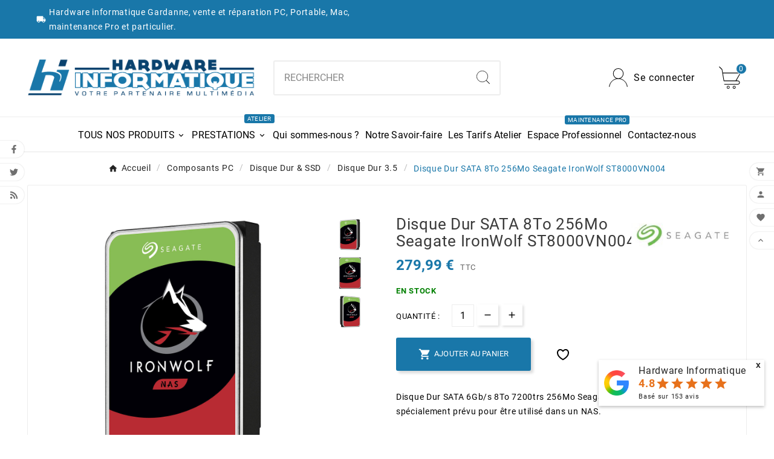

--- FILE ---
content_type: text/html; charset=utf-8
request_url: https://www.hardware-informatique.fr/disque-dur-35/disque-dur-sata-6gbs-8to-7200trs-256mo-seagate-ironwolf-st8000vn004
body_size: 30666
content:
<!doctype html><html lang="fr"><head><meta charset="utf-8"><meta http-equiv="x-ua-compatible" content="ie=edge"><link rel="canonical" href="https://www.hardware-informatique.fr/disque-dur-35/disque-dur-sata-6gbs-8to-7200trs-256mo-seagate-ironwolf-st8000vn004">



  

<title>Disque Dur SATA 8To 256Mo Seagate IronWolf ST8000VN004</title><meta name="description" content="Disque Dur SATA 6Gb/s 8To 7200trs 256Mo Seagate IronWolf ST8000VN004 spécialement prévu pour être utilisé dans un NAS."><meta name="keywords" content=""><meta name="AdsBot-Google" content="index,index"><link rel="canonical" href="https://www.hardware-informatique.fr/disque-dur-35/disque-dur-sata-6gbs-8to-7200trs-256mo-seagate-ironwolf-st8000vn004"><meta property="og:title" content="Disque Dur SATA 8To 256Mo Seagate IronWolf ST8000VN004" /><meta property="og:description" content="Disque Dur SATA 6Gb/s 8To 7200trs 256Mo Seagate IronWolf ST8000VN004 spécialement prévu pour être utilisé dans un NAS." /><meta property="og:url" content="https://www.hardware-informatique.fr/disque-dur-35/disque-dur-sata-6gbs-8to-7200trs-256mo-seagate-ironwolf-st8000vn004" /><meta property="og:site_name" content="Hardware Informatique" /><meta name="viewport" content="width=device-width, initial-scale=1"><link rel="icon" type="image/vnd.microsoft.icon" href="https://www.hardware-informatique.fr/img/favicon.ico?1717604447"><link rel="shortcut icon" type="image/x-icon" href="https://www.hardware-informatique.fr/img/favicon.ico?1717604447"><link rel="stylesheet" href="https://www.hardware-informatique.fr/themes/v1_gadget_111/assets/css/theme.css" type="text/css" media="all"><link rel="stylesheet" href="https://www.hardware-informatique.fr/modules/blockreassurance/views/dist/front.css" type="text/css" media="all"><link rel="stylesheet" href="https://www.hardware-informatique.fr/modules/ps_socialfollow/views/css/ps_socialfollow.css" type="text/css" media="all"><link rel="stylesheet" href="https://www.hardware-informatique.fr/modules/ps_searchbar/ps_searchbar.css" type="text/css" media="all"><link rel="stylesheet" href="https://www.hardware-informatique.fr/modules/tvcmscategorychainslider/views/css/front.css" type="text/css" media="all"><link rel="stylesheet" href="https://www.hardware-informatique.fr/modules/tvcmscustomerservices/views/css/front.css" type="text/css" media="all"><link rel="stylesheet" href="https://www.hardware-informatique.fr/modules/tvcmscustomsetting/views/css/animation.css" type="text/css" media="all"><link rel="stylesheet" href="https://www.hardware-informatique.fr/modules/tvcmscustomsetting/views/css/swiper-bundle.css" type="text/css" media="all"><link rel="stylesheet" href="https://www.hardware-informatique.fr/modules/tvcmscustomsetting/views/css/back.css" type="text/css" media="all"><link rel="stylesheet" href="https://www.hardware-informatique.fr/modules/tvcmscustomsetting/views/css/slick-theme.min.css" type="text/css" media="all"><link rel="stylesheet" href="https://www.hardware-informatique.fr/modules/tvcmsmultibanner1/views/css/front.css" type="text/css" media="all"><link rel="stylesheet" href="https://www.hardware-informatique.fr/modules/tvcmsmultibanner2/views/css/front.css" type="text/css" media="all"><link rel="stylesheet" href="https://www.hardware-informatique.fr/modules/tvcmssearch/views/css/front.css" type="text/css" media="all"><link rel="stylesheet" href="https://www.hardware-informatique.fr/modules/tvcmsslider/views/css/front.css" type="text/css" media="all"><link rel="stylesheet" href="https://www.hardware-informatique.fr/modules/tvcmsstockinfo/views/css/indicators.css" type="text/css" media="all"><link rel="stylesheet" href="https://www.hardware-informatique.fr/modules/tvcmsstockinfo/views/css/front.css" type="text/css" media="all"><link rel="stylesheet" href="https://www.hardware-informatique.fr/modules/tvcmstabproducts/views/css/front.css" type="text/css" media="all"><link rel="stylesheet" href="https://www.hardware-informatique.fr/modules/tvcmstestimonial/views/css/front.css" type="text/css" media="all"><link rel="stylesheet" href="https://www.hardware-informatique.fr/modules/tvcmsthemeoptions/views/css/jquery.minicolors.css" type="text/css" media="all"><link rel="stylesheet" href="https://www.hardware-informatique.fr/modules/tvcmsthemeoptions/views/css/bootstrap-toggle.min.css" type="text/css" media="all"><link rel="stylesheet" href="https://www.hardware-informatique.fr/modules/tvcmsthemeoptions/views/css/front.css" type="text/css" media="all"><link rel="stylesheet" href="https://www.hardware-informatique.fr/modules/tvcmswishlist/views/css/tvcmswishlist.css" type="text/css" media="all"><link rel="stylesheet" href="https://www.hardware-informatique.fr/modules/hioutofstocknotification/views/css/front.css" type="text/css" media="all"><link rel="stylesheet" href="https://www.hardware-informatique.fr/modules/hioutofstocknotification/views/css/custom.css" type="text/css" media="all"><link rel="stylesheet" href="https://www.hardware-informatique.fr/modules/ambjolisearch/views/css/jolisearch-common.css" type="text/css" media="all"><link rel="stylesheet" href="https://www.hardware-informatique.fr/modules/ambjolisearch/views/css/jolisearch-finder.css" type="text/css" media="all"><link rel="stylesheet" href="https://www.hardware-informatique.fr/modules/hicookielaw/views/css/front.css" type="text/css" media="all"><link rel="stylesheet" href="https://www.hardware-informatique.fr/modules/hicookielaw/libs/magnific-popup/magnific-popup.css" type="text/css" media="all"><link rel="stylesheet" href="https://www.hardware-informatique.fr/modules/afgooglereviews/views/css/front.css" type="text/css" media="all"><link rel="stylesheet" href="https://www.hardware-informatique.fr/modules/advancedemailguard/views/css/front.css" type="text/css" media="all"><link rel="stylesheet" href="https://www.hardware-informatique.fr/modules/tvcmsmegamenu/views/css/front.css" type="text/css" media="all"><link rel="stylesheet" href="https://www.hardware-informatique.fr/modules/tvcmssliderofferbanner/views/css/front.css" type="text/css" media="all"><link rel="stylesheet" href="https://www.hardware-informatique.fr/modules/productinforequests/views/css/font-awesome.min.css" type="text/css" media="all"><link rel="stylesheet" href="https://www.hardware-informatique.fr/modules/productinforequests/views/css/productinforequests.css" type="text/css" media="all"><link rel="stylesheet" href="https://www.hardware-informatique.fr/js/jquery/ui/themes/base/minified/jquery-ui.min.css" type="text/css" media="all"><link rel="stylesheet" href="https://www.hardware-informatique.fr/js/jquery/ui/themes/base/minified/jquery.ui.theme.min.css" type="text/css" media="all"><link rel="stylesheet" href="https://www.hardware-informatique.fr/js/jquery/plugins/fancybox/jquery.fancybox.css" type="text/css" media="all"><link rel="stylesheet" href="https://www.hardware-informatique.fr/modules/younitedpay/views/css/front.css" type="text/css" media="all"><link rel="stylesheet" href="https://www.hardware-informatique.fr/modules/pm_repairabilityscore/views/css/front.css" type="text/css" media="all"><link rel="stylesheet" href="https://www.hardware-informatique.fr/modules/pm_repairabilityscore/views/css/advanced.css" type="text/css" media="all"><link rel="stylesheet" href="https://www.hardware-informatique.fr/js/jquery/ui/themes/base/jquery.ui.core.css" type="text/css" media="all"><link rel="stylesheet" href="https://www.hardware-informatique.fr/modules/pm_advancedsearch4/views/css/pm_advancedsearch4-17.css" type="text/css" media="all"><link rel="stylesheet" href="https://www.hardware-informatique.fr/modules/pm_advancedsearch4/views/css/pm_advancedsearch4_dynamic.css" type="text/css" media="all"><link rel="stylesheet" href="https://www.hardware-informatique.fr/modules/pm_advancedsearch4/views/css/selectize/selectize.css" type="text/css" media="all"><link rel="stylesheet" href="https://www.hardware-informatique.fr/themes/v1_gadget_111/assets/css/custom.css" type="text/css" media="all"><style>#header .tv-myaccount-btn-desktop svg path:nth-child(2), #header .tv-cart-icon-main svg g path:nth-child(1), .tvsearch-header-display-full .tvheader-search-btn svg circle:nth-child(2) {
    fill: white !important;
}
.tvmain-slider-contant .tvmain-slider-info h1 {
color: white;
}
#product-availability {
text-transform: uppercase;
padding:0;
}
#product-availability.product-available {
background: none;
color:green;
font-weight: bold;
}
#product-availability.product-available-backorder {
background: none;
color:orange;
font-weight: bold;
}
.product-additional-info {
width:100%;
}
.pri-container-box {
box-shadow:none;
border: 1px solid #e4e1e1;
border-radius:3px;
}
#product #block-reassurance li {
width:100%;
}
.tvcategory-name-image {
flex-wrap: wrap;
max-height:none;
justify-content: center;
}
@media (max-width: 768px) {
  .product-1 .tvvertical-slider .product-images {
    max-height: max-content;
  }
.slick-slide {
  float: left;
  height: 100%;
  min-height: 1px;
}
}
.tv-product-page-content .tvwishlist-compare-wrapper-page {
margin-bottom: 0;
}
#blockcart-modal .modal-header {
background-color: #1977a9;
}
.tv-product-page-content .tvproduct-special-desc {
border-top: none;
padding:0;
}
.product-add-to-cart {
position: relative;
}
.pm_rs-container {
 display: inline-block;
  right: 10px;
  bottom: 10px;
  position: absolute;
}
.tvproduct-wishlist-compare {
  border-bottom: none;
}
.cms-description h2 {
  font-size: 2em;
}</style><script>var ASSearchUrl = "https:\/\/www.hardware-informatique.fr\/module\/pm_advancedsearch4\/advancedsearch4";var AdvancedEmailGuardData = {"meta":{"isGDPREnabled":true,"isLegacyOPCEnabled":false,"isLegacyMAModuleEnabled":false,"validationError":null},"settings":{"recaptcha":{"type":"v3","key":"6Ld7gVMaAAAAAFngyCIb1LfeGdVfF5_5lhxDiCH8","forms":{"contact_us":{"size":"normal","align":"offset","offset":3},"register":{"size":"normal","align":"center","offset":1},"login":{"size":"normal","align":"center","offset":1},"reset_password":{"size":"normal","align":"center","offset":1},"quick_order":{"size":"normal","align":"center","offset":1},"newsletter":{"size":"normal","align":"left","offset":1},"write_review":{"size":"normal","align":"left","offset":1},"notify_when_in_stock":{"size":"normal","align":"left","offset":1},"send_to_friend":{"size":"normal","align":"left","offset":1}},"language":"shop","theme":"light","position":"inline","hidden":true,"deferred":true}},"context":{"ps":{"v17":true,"v17pc":true,"v17ch":true,"v16":false,"v161":false,"v15":false},"languageCode":"fr","pageName":"product"},"trans":{"genericError":"Une erreur s'est produite, veuillez r\u00e9essayer."}};var TVCMSCUSTOMSETTING_BOTTOM_OPTION = "0";var TVCMSCUSTOMSETTING_DARK_MODE_INPUT = "0";var TVCMSCUSTOMSETTING_HOVER_IMG = "0";var TVCMSCUSTOMSETTING_MAIN_MENU_STICKY = "1";var TVCMSCUSTOMSETTING_PRODUCT_PAGE_BOTTOM_STICKY_STATUS = "1";var TVCMSCUSTOMSETTING_VERTICAL_MENU_OPEN = "0";var TVCMSCUSTOMSETTING_WOW_JS = "0";var TVCMSCUSTOMSETTING_iso_code_country = false;var TVCMSFRONTSIDE_THEME_SETTING_SHOW = "0";var af_googlereviews_autoplay_carrousel = false;var af_googlereviews_autoplay_carrousel_mobile = false;var af_googlereviews_display_arrows_carrousel = false;var af_googlereviews_display_arrows_carrousel_mobile = false;var af_googlereviews_display_type = "carousel";var af_googlereviews_trad_readmore = "Lire la suite";var as4_orderBySalesAsc = "Meilleures ventes en dernier";var as4_orderBySalesDesc = "Meilleures ventes en premier";var baseDir = "https:\/\/www.hardware-informatique.fr\/";var etsSeoFo = {"currentController":"product","conf":{"removeId":true}};var getThemeOptionsLink = "https:\/\/www.hardware-informatique.fr\/module\/tvcmsthemeoptions\/default";var gettvcmsfeaturedproductslink = "https:\/\/www.hardware-informatique.fr\/module\/tvcmsfeaturedproducts\/default";var gettvcmsfooterproductlink = "https:\/\/www.hardware-informatique.fr\/module\/tvcmsfooterproduct\/default";var gettvcmsmegamenulink = "https:\/\/www.hardware-informatique.fr\/module\/tvcmsmegamenu\/default";var gettvcmsnewproductslink = "https:\/\/www.hardware-informatique.fr\/module\/tvcmsnewproducts\/default";var gettvcmsspecialproductslink = "https:\/\/www.hardware-informatique.fr\/module\/tvcmsspecialproducts\/default";var gettvcmstabproductslink = "https:\/\/www.hardware-informatique.fr\/module\/tvcmstabproducts\/default";var hiAcceptedCookies = {"1":false,"2":false,"3":false,"4":false};var hiCookieGoogleConsentSettings = {"consentMode":true,"adStorageDefaultValue":"granted","analyticsStorageDefaultValue":"granted","adStorageCookieType":0,"analyticsStorageCookieType":3,"adsDataRedaction":true,"urlPassthrough":true,"adUserDataDefaultValue":"granted","adUserDataCookieType":0,"adPersonalizationDefaultValue":"granted","adPersonalizationCookieType":4,"functionalityStorageDefaultValue":"granted","personalizationStorageDefaultValue":"granted","securityStorageDefaultValue":"granted","cookiesAccepted":0,"adStorageCookieTypeGranted":"denied","analyticsStorageCookieTypeGranted":"denied","adUserDataCookieTypeGranted":"denied","adPersonalizationCookieTypeGranted":"denied","functionalityStorageCookieTypeGranted":"denied","personalizationStorageCookieTypeGranted":"denied","securityStorageCookieTypeGranted":"denied"};var jolisearch = {"amb_joli_search_action":"https:\/\/www.hardware-informatique.fr\/module\/ambjolisearch\/jolisearch","amb_joli_search_link":"https:\/\/www.hardware-informatique.fr\/module\/ambjolisearch\/jolisearch","amb_joli_search_controller":"jolisearch","blocksearch_type":"top","show_cat_desc":0,"ga_acc":0,"id_lang":1,"url_rewriting":true,"use_autocomplete":1,"minwordlen":3,"l_products":"Nos produits","l_manufacturers":"Nos marques","l_suppliers":"Nos fournisseurs","l_categories":"Nos cat\u00e9gories","l_no_results_found":"Aucun produit ne correspond \u00e0 cette recherche","l_more_results":"Montrer tous les r\u00e9sultats \u00bb","ENT_QUOTES":3,"jolisearch_position":{"my":"center top","at":"center bottom","collision":"fit none"},"classes":"ps17 centered-list","display_manufacturer":"","display_supplier":"","display_category":"","use_mobile_ux":"","mobile_media_breakpoint":"576","mobile_opening_selector":"","show_add_to_cart_button":"","add_to_cart_button_style":1,"show_features":"1","feature_ids":[],"show_feature_values_only":false,"show_price":"1","theme":"finder"};var oosn_id_module = "109";var prestashop = {"cart":{"products":[],"totals":{"total":{"type":"total","label":"Total","amount":0,"value":"0,00\u00a0\u20ac"},"total_including_tax":{"type":"total","label":"Total TTC","amount":0,"value":"0,00\u00a0\u20ac"},"total_excluding_tax":{"type":"total","label":"Total HT :","amount":0,"value":"0,00\u00a0\u20ac"}},"subtotals":{"products":{"type":"products","label":"Sous-total","amount":0,"value":"0,00\u00a0\u20ac"},"discounts":null,"shipping":{"type":"shipping","label":"Livraison","amount":0,"value":""},"tax":null},"products_count":0,"summary_string":"0 articles","vouchers":{"allowed":0,"added":[]},"discounts":[],"minimalPurchase":1,"minimalPurchaseRequired":"Un montant total de 1,00\u00a0\u20ac HT minimum est requis pour valider votre commande. Le montant actuel de votre commande est de 0,00\u00a0\u20ac HT."},"currency":{"id":1,"name":"Euro","iso_code":"EUR","iso_code_num":"978","sign":"\u20ac"},"customer":{"lastname":null,"firstname":null,"email":null,"birthday":null,"newsletter":null,"newsletter_date_add":null,"optin":null,"website":null,"company":null,"siret":null,"ape":null,"is_logged":false,"gender":{"type":null,"name":null},"addresses":[]},"country":{"id_zone":"9","id_currency":"1","call_prefix":"33","iso_code":"FR","active":"1","contains_states":"0","need_identification_number":"0","need_zip_code":"1","zip_code_format":"NNNNN","display_tax_label":"1","name":"France","id":8},"language":{"name":"Fran\u00e7ais (French)","iso_code":"fr","locale":"fr-FR","language_code":"fr","active":"1","is_rtl":"0","date_format_lite":"d\/m\/Y","date_format_full":"d\/m\/Y H:i:s","id":1},"page":{"title":"","canonical":"https:\/\/www.hardware-informatique.fr\/disque-dur-35\/disque-dur-sata-6gbs-8to-7200trs-256mo-seagate-ironwolf-st8000vn004","meta":{"title":"Disque Dur SATA 8To 256Mo Seagate IronWolf ST8000VN004","description":"Disque Dur SATA 6Gb\/s 8To 7200trs 256Mo Seagate IronWolf ST8000VN004 sp\u00e9cialement pr\u00e9vu pour \u00eatre utilis\u00e9 dans un NAS.","keywords":null,"robots":"index"},"page_name":"product","body_classes":{"lang-fr":true,"lang-rtl":false,"country-FR":true,"currency-EUR":true,"layout-full-width":true,"page-product":true,"tax-display-enabled":true,"page-customer-account":false,"product-id-14343":true,"product-Disque Dur SATA 8To 256Mo Seagate IronWolf ST8000VN004":true,"product-id-category-594":true,"product-id-manufacturer-409":true,"product-id-supplier-0":true,"product-available-for-order":true},"admin_notifications":[],"password-policy":{"feedbacks":{"0":"Tr\u00e8s faible","1":"Faible","2":"Moyenne","3":"Fort","4":"Tr\u00e8s fort","Straight rows of keys are easy to guess":"Les suites de touches sur le clavier sont faciles \u00e0 deviner","Short keyboard patterns are easy to guess":"Les mod\u00e8les courts sur le clavier sont faciles \u00e0 deviner.","Use a longer keyboard pattern with more turns":"Utilisez une combinaison de touches plus longue et plus complexe.","Repeats like \"aaa\" are easy to guess":"Les r\u00e9p\u00e9titions (ex. : \"aaa\") sont faciles \u00e0 deviner.","Repeats like \"abcabcabc\" are only slightly harder to guess than \"abc\"":"Les r\u00e9p\u00e9titions (ex. : \"abcabcabc\") sont seulement un peu plus difficiles \u00e0 deviner que \"abc\".","Sequences like abc or 6543 are easy to guess":"Les s\u00e9quences (ex. : abc ou 6543) sont faciles \u00e0 deviner.","Recent years are easy to guess":"Les ann\u00e9es r\u00e9centes sont faciles \u00e0 deviner.","Dates are often easy to guess":"Les dates sont souvent faciles \u00e0 deviner.","This is a top-10 common password":"Ce mot de passe figure parmi les 10 mots de passe les plus courants.","This is a top-100 common password":"Ce mot de passe figure parmi les 100 mots de passe les plus courants.","This is a very common password":"Ceci est un mot de passe tr\u00e8s courant.","This is similar to a commonly used password":"Ce mot de passe est similaire \u00e0 un mot de passe couramment utilis\u00e9.","A word by itself is easy to guess":"Un mot seul est facile \u00e0 deviner.","Names and surnames by themselves are easy to guess":"Les noms et les surnoms seuls sont faciles \u00e0 deviner.","Common names and surnames are easy to guess":"Les noms et les pr\u00e9noms courants sont faciles \u00e0 deviner.","Use a few words, avoid common phrases":"Utilisez quelques mots, \u00e9vitez les phrases courantes.","No need for symbols, digits, or uppercase letters":"Pas besoin de symboles, de chiffres ou de majuscules.","Avoid repeated words and characters":"\u00c9viter de r\u00e9p\u00e9ter les mots et les caract\u00e8res.","Avoid sequences":"\u00c9viter les s\u00e9quences.","Avoid recent years":"\u00c9vitez les ann\u00e9es r\u00e9centes.","Avoid years that are associated with you":"\u00c9vitez les ann\u00e9es qui vous sont associ\u00e9es.","Avoid dates and years that are associated with you":"\u00c9vitez les dates et les ann\u00e9es qui vous sont associ\u00e9es.","Capitalization doesn't help very much":"Les majuscules ne sont pas tr\u00e8s utiles.","All-uppercase is almost as easy to guess as all-lowercase":"Un mot de passe tout en majuscules est presque aussi facile \u00e0 deviner qu'un mot de passe tout en minuscules.","Reversed words aren't much harder to guess":"Les mots invers\u00e9s ne sont pas beaucoup plus difficiles \u00e0 deviner.","Predictable substitutions like '@' instead of 'a' don't help very much":"Les substitutions pr\u00e9visibles comme '\"@\" au lieu de \"a\" n'aident pas beaucoup.","Add another word or two. Uncommon words are better.":"Ajoutez un autre mot ou deux. Pr\u00e9f\u00e9rez les mots peu courants."}}},"shop":{"name":"Hardware Informatique","logo":"https:\/\/www.hardware-informatique.fr\/img\/logo-1717604437.jpg","stores_icon":"https:\/\/www.hardware-informatique.fr\/img\/logo_stores.png","favicon":"https:\/\/www.hardware-informatique.fr\/img\/favicon.ico"},"core_js_public_path":"\/themes\/","urls":{"base_url":"https:\/\/www.hardware-informatique.fr\/","current_url":"https:\/\/www.hardware-informatique.fr\/disque-dur-35\/disque-dur-sata-6gbs-8to-7200trs-256mo-seagate-ironwolf-st8000vn004","shop_domain_url":"https:\/\/www.hardware-informatique.fr","img_ps_url":"https:\/\/www.hardware-informatique.fr\/img\/","img_cat_url":"https:\/\/www.hardware-informatique.fr\/img\/c\/","img_lang_url":"https:\/\/www.hardware-informatique.fr\/img\/l\/","img_prod_url":"https:\/\/www.hardware-informatique.fr\/img\/p\/","img_manu_url":"https:\/\/www.hardware-informatique.fr\/img\/m\/","img_sup_url":"https:\/\/www.hardware-informatique.fr\/img\/su\/","img_ship_url":"https:\/\/www.hardware-informatique.fr\/img\/s\/","img_store_url":"https:\/\/www.hardware-informatique.fr\/img\/st\/","img_col_url":"https:\/\/www.hardware-informatique.fr\/img\/co\/","img_url":"https:\/\/www.hardware-informatique.fr\/themes\/v1_gadget_111\/assets\/img\/","css_url":"https:\/\/www.hardware-informatique.fr\/themes\/v1_gadget_111\/assets\/css\/","js_url":"https:\/\/www.hardware-informatique.fr\/themes\/v1_gadget_111\/assets\/js\/","pic_url":"https:\/\/www.hardware-informatique.fr\/upload\/","theme_assets":"https:\/\/www.hardware-informatique.fr\/themes\/v1_gadget_111\/assets\/","theme_dir":"https:\/\/www.hardware-informatique.fr\/themes\/v1_gadget_111\/","pages":{"address":"https:\/\/www.hardware-informatique.fr\/adresse","addresses":"https:\/\/www.hardware-informatique.fr\/adresses","authentication":"https:\/\/www.hardware-informatique.fr\/connexion","manufacturer":"https:\/\/www.hardware-informatique.fr\/nos-marques","cart":"https:\/\/www.hardware-informatique.fr\/panier","category":"https:\/\/www.hardware-informatique.fr\/index.php?controller=category","cms":"https:\/\/www.hardware-informatique.fr\/index.php?controller=cms","contact":"https:\/\/www.hardware-informatique.fr\/nous-contacter","discount":"https:\/\/www.hardware-informatique.fr\/reduction","guest_tracking":"https:\/\/www.hardware-informatique.fr\/suivi-commande-invite","history":"https:\/\/www.hardware-informatique.fr\/historique-commandes","identity":"https:\/\/www.hardware-informatique.fr\/identite","index":"https:\/\/www.hardware-informatique.fr\/","my_account":"https:\/\/www.hardware-informatique.fr\/mon-compte","order_confirmation":"https:\/\/www.hardware-informatique.fr\/confirmation-commande","order_detail":"https:\/\/www.hardware-informatique.fr\/index.php?controller=order-detail","order_follow":"https:\/\/www.hardware-informatique.fr\/suivi-commande","order":"https:\/\/www.hardware-informatique.fr\/commande","order_return":"https:\/\/www.hardware-informatique.fr\/index.php?controller=order-return","order_slip":"https:\/\/www.hardware-informatique.fr\/avoirs","pagenotfound":"https:\/\/www.hardware-informatique.fr\/page-introuvable","password":"https:\/\/www.hardware-informatique.fr\/recuperation-mot-de-passe","pdf_invoice":"https:\/\/www.hardware-informatique.fr\/index.php?controller=pdf-invoice","pdf_order_return":"https:\/\/www.hardware-informatique.fr\/index.php?controller=pdf-order-return","pdf_order_slip":"https:\/\/www.hardware-informatique.fr\/index.php?controller=pdf-order-slip","prices_drop":"https:\/\/www.hardware-informatique.fr\/promotions","product":"https:\/\/www.hardware-informatique.fr\/index.php?controller=product","registration":"https:\/\/www.hardware-informatique.fr\/index.php?controller=registration","search":"https:\/\/www.hardware-informatique.fr\/recherche","sitemap":"https:\/\/www.hardware-informatique.fr\/plan-site","stores":"https:\/\/www.hardware-informatique.fr\/magasins","supplier":"https:\/\/www.hardware-informatique.fr\/fournisseur","new_products":"https:\/\/www.hardware-informatique.fr\/nouveaux-produits","brands":"https:\/\/www.hardware-informatique.fr\/nos-marques","register":"https:\/\/www.hardware-informatique.fr\/index.php?controller=registration","order_login":"https:\/\/www.hardware-informatique.fr\/commande?login=1"},"alternative_langs":[],"actions":{"logout":"https:\/\/www.hardware-informatique.fr\/?mylogout="},"no_picture_image":{"bySize":{"small_default":{"url":"https:\/\/www.hardware-informatique.fr\/img\/p\/fr-default-small_default.jpg","width":98,"height":98},"cart_default":{"url":"https:\/\/www.hardware-informatique.fr\/img\/p\/fr-default-cart_default.jpg","width":125,"height":125},"side_product_default":{"url":"https:\/\/www.hardware-informatique.fr\/img\/p\/fr-default-side_product_default.jpg","width":168,"height":159},"add_cart_def":{"url":"https:\/\/www.hardware-informatique.fr\/img\/p\/fr-default-add_cart_def.jpg","width":200,"height":200},"sp_pd_main_img":{"url":"https:\/\/www.hardware-informatique.fr\/img\/p\/fr-default-sp_pd_main_img.jpg","width":328,"height":421},"home_default":{"url":"https:\/\/www.hardware-informatique.fr\/img\/p\/fr-default-home_default.jpg","width":393,"height":372},"pd_custom":{"url":"https:\/\/www.hardware-informatique.fr\/img\/p\/fr-default-pd_custom.jpg","width":452,"height":452},"medium_default":{"url":"https:\/\/www.hardware-informatique.fr\/img\/p\/fr-default-medium_default.jpg","width":535,"height":505},"pd4_def":{"url":"https:\/\/www.hardware-informatique.fr\/img\/p\/fr-default-pd4_def.jpg","width":724,"height":724},"large_default":{"url":"https:\/\/www.hardware-informatique.fr\/img\/p\/fr-default-large_default.jpg","width":800,"height":800}},"small":{"url":"https:\/\/www.hardware-informatique.fr\/img\/p\/fr-default-small_default.jpg","width":98,"height":98},"medium":{"url":"https:\/\/www.hardware-informatique.fr\/img\/p\/fr-default-home_default.jpg","width":393,"height":372},"large":{"url":"https:\/\/www.hardware-informatique.fr\/img\/p\/fr-default-large_default.jpg","width":800,"height":800},"legend":""}},"configuration":{"display_taxes_label":true,"display_prices_tax_incl":true,"is_catalog":false,"show_prices":true,"opt_in":{"partner":false},"quantity_discount":{"type":"price","label":"Prix unitaire"},"voucher_enabled":0,"return_enabled":0},"field_required":[],"breadcrumb":{"links":[{"title":"Accueil","url":"https:\/\/www.hardware-informatique.fr\/"},{"title":"Composants PC","url":"https:\/\/www.hardware-informatique.fr\/composants-pc"},{"title":"Disque Dur & SSD","url":"https:\/\/www.hardware-informatique.fr\/disque-dur-ssd"},{"title":"Disque Dur 3.5","url":"https:\/\/www.hardware-informatique.fr\/disque-dur-35"},{"title":"Disque Dur SATA 8To 256Mo Seagate IronWolf ST8000VN004","url":"https:\/\/www.hardware-informatique.fr\/disque-dur-35\/disque-dur-sata-6gbs-8to-7200trs-256mo-seagate-ironwolf-st8000vn004"}],"count":5},"link":{"protocol_link":"https:\/\/","protocol_content":"https:\/\/"},"time":1769914963,"static_token":"b246c5d946ee7d8e851b0db1c43b3c02","token":"b65ff82e95a9fd2409279bd3469546f2","debug":false};var productrequestinfo_secure_key = "9c1da40b8451b4554f675b43f268368161c8fa83";var psemailsubscription_subscription = "https:\/\/www.hardware-informatique.fr\/module\/ps_emailsubscription\/subscription";var psr_icon_color = "#F19D76";var static_token = "b246c5d946ee7d8e851b0db1c43b3c02";var tvMainSmartSpeed = "600";var tvcms_setting = true;var tvthemename = "v1_gadget_111";var wish_link = "https:\/\/www.hardware-informatique.fr\/module\/tvcmswishlist\/mywishlist";var younitedpay = {"url_product":"https:\/\/www.hardware-informatique.fr\/module\/younitedpay\/product","hook_product":"displayProductAdditionalInfo","type":"product","id_product":14343};</script>
<!-- Microdatos LocalBusiness -->
	
<script type="application/ld+json" id="adpmicrodatos-localbusiness-ps17v5.7.1">
{
    "name":"Hardware Informatique",
    "url": "https:\/\/www.hardware-informatique.fr\/",
        "email" : "contact@hardware-informatique.fr",
            "address": {
        "@type": "PostalAddress",
                "addressLocality": "Gardanne",
                        "postalCode": "13120",
                        "streetAddress": "57 Avenue de Nice",
                                "addressCountry": "FR"
            },
        "image": {
            "@type": "ImageObject",
            "url":  "https://www.hardware-informatique.fr/img/logo-1717604437.jpg"
    },
                "telephone": "04 42 26 93 46",
        
        
    "@type": "LocalBusiness",
    "@context": "http://schema.org"
}
</script>

<!-- Microdatos Webpage -->
	
<script type="application/ld+json" id="adpmicrodatos-webpage-ps17v5.7.1">
{
    "@context": "http://schema.org",
    "@type" : "WebPage",
    "isPartOf": [{
        "@type":"WebSite",
        "url":  "https://www.hardware-informatique.fr/",
        "name": "Hardware Informatique"
    }],
    "name": "Disque Dur SATA 8To 256Mo Seagate IronWolf ST8000VN004",
    "url": "https://www.hardware-informatique.fr/disque-dur-35/disque-dur-sata-6gbs-8to-7200trs-256mo-seagate-ironwolf-st8000vn004"
}
</script>


<!-- Microdatos Store -->
	
<script type="application/ld+json" id="adpmicrodatos-store-ps17v5.7.1">
{
    "@context": "http://schema.org",
    "@type": "LocalBusiness",
    "name":"Hardware Informatique",
    "url": "https://www.hardware-informatique.fr/",
    "address": {
            "@type": "PostalAddress",
            "addressLocality": "Gardanne",
            "postalCode": "13120",
            "streetAddress": "57 Avenue de Nice",
            "addressRegion": "",
            "addressCountry": "France"        },
            "geo": {
        "@type": "GeoCoordinates",
        "latitude": "43.46415400",
        "longitude": "5.48459700"
    },
        "priceRange": "0 - 2916.66",
        "openingHoursSpecification": [
        
                                                            { "@type": "OpeningHoursSpecification","dayOfWeek": "http://schema.org/Monday","opens": "fermé","closes": "" }                                                                ,{ "@type": "OpeningHoursSpecification","dayOfWeek": "http://schema.org/Tuesday","opens": "9h30 à 12h30","closes": "14h à 19h" }                                                                ,{ "@type": "OpeningHoursSpecification","dayOfWeek": "http://schema.org/Wednesday","opens": "9h30 à 12h30","closes": "14h à 19h" }                                                                ,{ "@type": "OpeningHoursSpecification","dayOfWeek": "http://schema.org/Thursday","opens": "9h30 à 12h30","closes": "14h à 19h" }                                                                ,{ "@type": "OpeningHoursSpecification","dayOfWeek": "http://schema.org/Friday","opens": "9h30 à 12h30","closes": "14h à 19h" }                                                                ,{ "@type": "OpeningHoursSpecification","dayOfWeek": "http://schema.org/Saturday","opens": "9h30 à 12h30","closes": "14h à 18h" }                                                                ,{ "@type": "OpeningHoursSpecification","dayOfWeek": "http://schema.org/Sunday","opens": "fermé","closes": "" }                                    
    ],
        "telephone": "04 42 26 93 46"
}
</script>


<!-- Microdatos Breadcrumb -->
	<script type="application/ld+json" id="adpmicrodatos-breadcrumblist-ps17v5.7.1">
    {
        "itemListElement": [
            {
                "item": "https:\/\/www.hardware-informatique.fr\/",
                "name": "Tous nos produits",
                "position": 1,
                "@type": "ListItem"
            }, 
            {
                "item": "https:\/\/www.hardware-informatique.fr\/composants-pc",
                "name": "Composants PC",
                "position": 2,
                "@type": "ListItem"
            }, 
            {
                "item": "https:\/\/www.hardware-informatique.fr\/disque-dur-ssd",
                "name": "Disque Dur & SSD",
                "position": 3,
                "@type": "ListItem"
            }, 
            {
                "item": "https:\/\/www.hardware-informatique.fr\/disque-dur-35",
                "name": "Disque Dur 3.5",
                "position": 4,
                "@type": "ListItem"
            } 
        ],
        "@context": "https://schema.org/",
        "@type": "BreadcrumbList"
    }
</script>

<!-- Microdatos Producto -->
			<script type="application/ld+json" id="adpmicrodatos-product-ps17v5.7.1">
{
    "name": "Disque Dur SATA 8To 256Mo Seagate IronWolf ST8000VN004",
    "image": ["https:\/\/www.hardware-informatique.fr\/15044-large_default\/disque-dur-sata-6gbs-8to-7200trs-256mo-seagate-ironwolf-st8000vn004.jpg"],
    "url": "https:\/\/www.hardware-informatique.fr\/disque-dur-35\/disque-dur-sata-6gbs-8to-7200trs-256mo-seagate-ironwolf-st8000vn004",
    "productID": "14343",
            "gtin13": "763649125069",
        "category": "disque-dur-35",
    "sku": "DD8TOST8000VN004",
    "mpn": "ST8000VN004",
    "brand": {
        "@type": "Brand",
        "name": "Seagate"
    },
    "description": "Disque Dur SATA 6Gb\/s 8To 7200trs 256Mo Seagate IronWolf ST8000VN004 sp\u00e9cialement pr\u00e9vu pour \u00eatre utilis\u00e9 dans un NAS.",
     "offers": {
        "availability": "https://schema.org/InStock",
              "price": "279.99",
          "priceCurrency": "EUR",
        "url": "https:\/\/www.hardware-informatique.fr\/disque-dur-35\/disque-dur-sata-6gbs-8to-7200trs-256mo-seagate-ironwolf-st8000vn004",
              "itemCondition": "https://schema.org/NewCondition",
                "seller":{
            "name": "Hardware Informatique",
            "@type": "Organization"
        },
    
    "hasMerchantReturnPolicy": {

"applicableCountry": "FR",
"returnPolicyCategory": "MerchantReturnFiniteReturnWindow",
"merchantReturnDays": "15",
"returnMethod": "ReturnByMail",
"returnFees": "ReturnFeesCustomerResponsibility",


    "@type": "MerchantReturnPolicy"
  },

      "shippingDetails": {
  "@type": "OfferShippingDetails",
  "shippingRate": {
    "@type": "MonetaryAmount",
    "value": "0",
    "currency": "EUR"
  },
  "shippingDestination": {
    "@type": "DefinedRegion",
    "addressCountry": "FR"
  },
  "deliveryTime": {
    "@type": "ShippingDeliveryTime",
    "handlingTime": {
      "@type": "QuantitativeValue",
      "minValue": "1",
      "maxValue": "1",
      "unitCode": "DAY"
    },
    "transitTime": {
      "@type": "QuantitativeValue",
      "minValue": "1",
      "maxValue": "3",
      "unitCode": "DAY"
    }
  }
},          "@type": "Offer"
  },    "@context": "https://schema.org/",
    "@type": "Product"
}
</script>
	


<script type="text/javascript">
    
        var oosn_front_controller_url = 'https://www.hardware-informatique.fr/module/hioutofstocknotification/subscribe';
        var psv = 8.2;
        var oosn_secure_key = '4534b59a463bcf4d03950af3be2379d8';
        var oosn_position = 'page';
        var quantity = 2;
        var id_combination = 0;
        var oosn_stock_managment = 1;
    
</script>
    <script>
        
            // Define dataLayer and the gtag function.
            window.dataLayer = window.dataLayer || [];
            function gtag(){dataLayer.push(arguments);}

            // Default values
            gtag('consent', 'default', {
                'ad_storage': hiCookieGoogleConsentSettings.adStorageDefaultValue,
                'analytics_storage': hiCookieGoogleConsentSettings.analyticsStorageDefaultValue,
                'ad_user_data': hiCookieGoogleConsentSettings.adUserDataDefaultValue,
                'ad_personalization': hiCookieGoogleConsentSettings.adPersonalizationDefaultValue,
                'functionality_storage': hiCookieGoogleConsentSettings.functionalityStorageDefaultValue,
                'personalization_storage': hiCookieGoogleConsentSettings.personalizationStorageDefaultValue,
                'security_storage': hiCookieGoogleConsentSettings.securityStorageDefaultValue,
                'wait_for_update': 1000
            });

            if (hiCookieGoogleConsentSettings.adsDataRedaction) {
                gtag('set', 'ads_data_redaction', true);
            }
            
            if (hiCookieGoogleConsentSettings.urlPassthrough) {
                gtag('set', 'url_passthrough', true);
            }

            // set new values if cookies already accepted
            if (hiCookieGoogleConsentSettings.cookiesAccepted) {
                gtag('consent', 'update', {
                    'ad_storage': hiCookieGoogleConsentSettings.adStorageCookieTypeGranted,
                    'analytics_storage': hiCookieGoogleConsentSettings.analyticsStorageCookieTypeGranted,
                    'ad_user_data': hiCookieGoogleConsentSettings.adUserDataCookieTypeGranted,
                    'ad_personalization': hiCookieGoogleConsentSettings.adPersonalizationCookieTypeGranted,
                    'functionality_storage': hiCookieGoogleConsentSettings.functionalityStorageCookieTypeGranted,
                    'personalization_storage': hiCookieGoogleConsentSettings.personalizationStorageCookieTypeGranted,
                    'security_storage': hiCookieGoogleConsentSettings.securityStorageCookieTypeGranted,
                });
            }
        
    </script>

                                                    <!-- Module TvcmsInfiniteScroll for PRODUCTS --><link rel="dns-prefetch" href="https://www.hardware-informatique.fr" /><link rel="preconnect" href="https://www.hardware-informatique.fr" crossorigin/><link rel="preload" href="https://www.hardware-informatique.fr/themes/v1_gadget_111/assets/css/570eb83859dc23dd0eec423a49e147fe.woff2" as="font" type="font/woff2" crossorigin /><link as="style" rel="stylesheet preload" type="text/css" href="https://www.hardware-informatique.fr/themes/v1_gadget_111/assets/css/material-fonts.css" /><link as="style" rel="stylesheet preload" type="text/css" href="https://www.hardware-informatique.fr/themes/v1_gadget_111/assets/css/roboto.css" /><link as="style" rel="stylesheet preload" type="text/css" href="https://www.hardware-informatique.fr/themes/v1_gadget_111/assets/css/roboto-condensed.css" /><link as="style" rel="stylesheet preload" type="text/css" href="https://www.hardware-informatique.fr/themes/v1_gadget_111/assets/css/corinthia.css" />
    <meta content="width=device-width, initial-scale=1" name="viewport"><meta property="og:type" content="product"><meta property="og:url" content="https://www.hardware-informatique.fr/disque-dur-35/disque-dur-sata-6gbs-8to-7200trs-256mo-seagate-ironwolf-st8000vn004"><meta property="og:title" content="Disque Dur SATA 8To 256Mo Seagate IronWolf ST8000VN004"><meta property="og:site_name" content="Hardware Informatique"><meta property="og:description" content="Disque Dur SATA 6Gb/s 8To 7200trs 256Mo Seagate IronWolf ST8000VN004 spécialement prévu pour être utilisé dans un NAS."><meta property="og:image" content="https://www.hardware-informatique.fr/15044-large_default/disque-dur-sata-6gbs-8to-7200trs-256mo-seagate-ironwolf-st8000vn004.jpg"><meta property="product:pretax_price:amount" content="233.325"><meta property="product:pretax_price:currency" content="EUR"><meta property="product:price:amount" content="279.99"><meta property="product:price:currency" content="EUR"><meta property="product:weight:value" content="1.200000"><meta property="product:weight:units" content="kg">
          <meta property="og:type" content="product">
      <meta property="og:url" content="https://www.hardware-informatique.fr/disque-dur-35/disque-dur-sata-6gbs-8to-7200trs-256mo-seagate-ironwolf-st8000vn004">
      <meta property="og:title" content="Disque Dur SATA 8To 256Mo Seagate IronWolf ST8000VN004">
      <meta property="og:site_name" content="Hardware Informatique">
      <meta property="og:description" content="Disque Dur SATA 6Gb/s 8To 7200trs 256Mo Seagate IronWolf ST8000VN004 spécialement prévu pour être utilisé dans un NAS.">
      <meta property="og:image" content="https://www.hardware-informatique.fr/15044-large_default/disque-dur-sata-6gbs-8to-7200trs-256mo-seagate-ironwolf-st8000vn004.jpg">
              <meta property="product:pretax_price:amount" content="233.325">
      <meta property="product:pretax_price:currency" content="EUR">
      <meta property="product:price:amount" content="279.99">
      <meta property="product:price:currency" content="EUR">
              <meta property="product:weight:value" content="1.200000">
      <meta property="product:weight:units" content="kg">
              <meta name="twitter:title" content="Disque Dur SATA 8To 256Mo Seagate IronWolf ST8000VN004">
      <meta name="twitter:description" content="Disque Dur SATA 6Gb/s 8To 7200trs 256Mo Seagate IronWolf ST8000VN004 spécialement prévu pour être utilisé dans un NAS.">
      <meta name="twitter:image" content="https://www.hardware-informatique.fr/15044-large_default/disque-dur-sata-6gbs-8to-7200trs-256mo-seagate-ironwolf-st8000vn004.jpg">
      <meta name="twitter:card" content="summary_large_image">
                  <meta name="twitter:site" content="@https://twitter.com/hwiservices" />
          <meta name="twitter:creator" content="@https://twitter.com/hwiservices" />
                                  <meta name="google-site-verification" content="google-site-verification=DVRcJxNavKBJ8NoZGV8IZi2COu4vHYIS6lPy-7Z5wpw" />
                  <script type='application/ld+json' class='ets-seo-schema-graph--main'>
            {"@context":"https://schema.org","@graph":[{"@type":"WebSite","@id":"https://www.hardware-informatique.fr/#website","url":"https://www.hardware-informatique.fr/","name":"Hardware Informatique","potentialAction":{"@type":"SearchAction","target":"https://www.hardware-informatique.fr/search?s={search_term_string}","query-input":"required name=search_term_string"}},{"@type":"Organization","@id":"https://www.hardware-informatique.fr/#organization","name":"Hardware Informatique","url":"https://www.hardware-informatique.fr/","sameAs":["https://www.facebook.com/hardwareinformatique/","https://twitter.com/hwiservices","https://www.linkedin.com/company/hardware-informatique/"],"logo":{"@type":"ImageObject","@id":"https://www.hardware-informatique.fr/#logo","url":"https://www.hardware-informatique.fr/img/social/171774405238526.png","caption":"Hardware Informatique"},"image":{"@id":"https://www.hardware-informatique.fr/#logo"}},{"@type":"BreadcrumbList","@id":"https://www.hardware-informatique.fr/#breadcrumb","itemListElement":[{"@type":"ListItem","position":1,"item":{"@type":"WebPage","name":"","@id":"https://www.hardware-informatique.fr/","url":"https://www.hardware-informatique.fr/"}},{"@type":"ListItem","position":2,"item":{"@type":"WebPage","name":"Disque Dur 3.5","@id":"https://www.hardware-informatique.fr/disque-dur-35","url":"https://www.hardware-informatique.fr/disque-dur-35"}},{"@type":"ListItem","position":3,"item":{"@type":"WebPage","name":"Disque Dur SATA 8To 256Mo Seagate IronWolf ST8000VN004","@id":"https://www.hardware-informatique.fr/disque-dur-35/disque-dur-sata-6gbs-8to-7200trs-256mo-seagate-ironwolf-st8000vn004","url":"https://www.hardware-informatique.fr/disque-dur-35/disque-dur-sata-6gbs-8to-7200trs-256mo-seagate-ironwolf-st8000vn004"}}]}]}
        </script>
    <link rel="stylesheet" type="text/css" href="https://www.hardware-informatique.fr/themes/v1_gadget_111/assets/css//all_theme_custom_1_1.css"></link><!-- END THEME_CONTROL CUSTOM COLOR CSS --></head><body id="product" class="lang-fr country-fr currency-eur layout-full-width page-product tax-display-enabled product-id-14343 product-disque-dur-sata-8to-256mo-seagate-ironwolf-st8000vn004 product-id-category-594 product-id-manufacturer-409 product-id-supplier-0 product-available-for-order text1-light  text2-light"  data-mouse-hover-img='0' data-menu-sticky='1'><main><div class="tv-main-div " style='background-color:#ffffff;;background-repeat:repeat;background-attachment:fixed;' >      <header id="header">    <div class="tvcmsdesktop-top-header-wrapper header-1" data-header-layout="1"><div class='container-fluid tvcmsdesktop-top-header'><div class="container tvcmsdesktop-top-wrapper"><div class='tvheader-offer-wrapper col-xl-6 col-lg-6 col-md-6 col-sm-12'><div class="tvheader-nav-offer-text"><i class='material-icons'>&#xe558;</i><p>Hardware informatique Gardanne, vente et réparation PC, Portable, Mac, maintenance Pro et particulier.</p></div></div><div class='tvheader-language-currency-wrapper col-xl-6 col-lg-6 col-md-6 col-sm-12'><div class="tvheader-language"></div><div class="tvheader-currency"></div></div></div></div><div class='container-fluid tvcmsdesktop-top-second hidden-md-down'><div class="container"><div class="row tvcmsdesktop-top-header-box"><div class='col-lg-4 col-md-4 col-xl-4 col-sm-12 tvcms-header-logo-wrapper'><div class="hidden-sm-down tvcms-header-logo" id="tvcmsdesktop-logo"><div class="tv-header-logo"><a href="https://www.hardware-informatique.fr/"><img class="logo img-responsive" src="https://www.hardware-informatique.fr/img/logo-1717604437.jpg" alt="Hardware Informatique" loading="lazy" height="73" width="99"></a></div></div></div><div class="col-lg-4 col-md-4 col-xl-4 col-sm-12 tvcmsheader-search"><div class='tvcmssearch-wrapper' id="_desktop_search">    <div class="search-widget tvcmsheader-search" data-search-controller-url="//www.hardware-informatique.fr/recherche"><div class="tvsearch-top-wrapper"><div class="tvheader-sarch-display"><div class="tvheader-search-display-icon"><div class="tvsearch-open"><svg version="1.1" id="Layer_1" x="0px" y="0px" width="30px" height="30px" viewBox="0 0 30 30" xml:space="preserve"><g><polygon points="29.245,30 21.475,22.32 22.23,21.552 30,29.232  " /><circle style="fill:#FFD741;" cx="13" cy="13" r="12.1" /><circle style="fill:none;stroke:#000000;stroke-miterlimit:10;" cx="13" cy="13" r="12.5" /></g></svg></div><div class="tvsearch-close"><svg version="1.1" id="Layer_1" x="0px" y="0px" width="24px" height="24px" viewBox="0 0 20 20" xml:space="preserve"><g><rect x="9.63" y="-3.82" transform="matrix(0.7064 -0.7078 0.7078 0.7064 -4.1427 10.0132)" width="1" height="27.641"></rect></g><g><rect x="9.63" y="-3.82" transform="matrix(-0.7064 -0.7078 0.7078 -0.7064 9.9859 24.1432)" width="1" height="27.641"></rect></g></svg></div></div></div><div class="tvsearch-header-display-wrappper tvsearch-header-display-full"><form method="get" action="//www.hardware-informatique.fr/recherche"><input type="hidden" name="controller" value="search" /><div class="tvheader-top-search"><div class="tvheader-top-search-wrapper-info-box"><input type="text" name="s" class='tvcmssearch-words' placeholder="Rechercher" aria-label="Chercher	" autocomplete="off" /></div></div><div class="tvheader-top-search-wrapper"><button type="submit" class="tvheader-search-btn" aria-label="Search"><svg version="1.1" id="Layer_1" x="0px" y="0px" width="22px" height="22px" viewBox="0 0 30 30" xml:space="preserve"><g><polygon points="29.245,30 21.475,22.32 22.23,21.552 30,29.232  " /><circle style="fill:#FFD741;" cx="13" cy="13" r="12.1" /><circle style="fill:none;stroke:#000000;stroke-miterlimit:10;" cx="13" cy="13" r="12.5" /></g></svg></button></div></form><div class='tvsearch-result'></div></div></div></div></div></div><div class="col-lg-4 col-md-4 col-xl-4 col-sm-12 tvcmsheader-nav-right"><div class="tv-contact-account-cart-wrapper"><div id='tvcmsdesktop-account-button'><div class="tv-header-account tv-account-wrapper tvcms-header-myaccount"><button class="btn-unstyle tv-myaccount-btn tv-myaccount-btn-desktop" name="User Icon" aria-label="User Icon"><svg version="1.1" id="Layer_1" x="0px" y="0px" width="31.377px" height="30.938px" viewBox="0 0 31.377 30.938" xml:space="preserve"><g><path style="fill:none;stroke:#000000;stroke-width:0.6;stroke-miterlimit:10;" d="M15.666,17.321c7.626,0,13.904,5.812,14.837,13.316h0.525c-1.253-8.325-7.642-13.6-15.341-13.6c-7.698,0-14.088,5.274-15.339,13.6h0.48C1.764,23.134,8.041,17.321,15.666,17.321z"></path><path style="fill:#FFD742;" d="M15.688,16.992c-4.494,0-8.15-3.654-8.15-8.148c0-4.497,3.656-8.152,8.15-8.152c4.497,0,8.15,3.655,8.15,8.152C23.839,13.338,20.186,16.992,15.688,16.992"></path><circle style="fill:none;stroke:#000000;stroke-miterlimit:10;" cx="15.689" cy="8.838" r="8.338"></circle></g></svg><span>Se connecter</span></button><ul class="dropdown-menu tv-account-dropdown tv-dropdown"><li><div id="tvcmsdesktop-user-info" class="tvcms-header-sign user-info tvheader-sign"><a href="https://www.hardware-informatique.fr/mon-compte" class="tvhedaer-sign-btn" title="Connectez-vous à votre compte client" rel="nofollow"><i class="material-icons">&#xe7fd;</i><span class="tvhedaer-sign-span">Connexion</span></a></div></li><li class="ttvcms-wishlist-icon"><script>var wishlistProductsIds='';var baseDir ='https://www.hardware-informatique.fr/';var static_token='b246c5d946ee7d8e851b0db1c43b3c02';var isLogged ='';var loggin_required='Vous devez être connecté pour gérer votre liste de Favoris.';var deleted_wishlist ='La liste de Favoris a été supprimée avec succès.';var default_wishlist ='La liste de Favoris par défaut a été définie avec succès.';var added_to_wishlist ='Vous devez être connecté pour gérer votre liste de Favoris.';var mywishlist_url='https://www.hardware-informatique.fr/module/tvcmswishlist/mywishlist';var isLoggedWishlist=false;</script><div id="_desktop_wishtlistTop" class="pull-right tvcmsdesktop-view-wishlist"><a class="wishtlist_top tvdesktop-wishlist" href="https://www.hardware-informatique.fr/module/tvcmswishlist/mywishlist"><div class="tvwishlist-icon"><i class='material-icons'>&#xe87d;</i></div><div class="tvwishlist-name"><span>Liste de Favoris</span>&nbsp;<span class="cart-wishlist-number tvwishlist-number">(0)</span></div></a></div></li><li class="tvheader-compare "></li><li class="tvheader-language hidden-lg-up"></li><li class="tvheader-currency hidden-lg-up"></li></ul></div></div><div id="_desktop_cart_manage" class="tvcms-header-cart">    <div id="_desktop_cart"><div class="blockcart cart-preview inactive tv-header-cart" data-refresh-url="//www.hardware-informatique.fr/module/ps_shoppingcart/ajax"><div class="tvheader-cart-wrapper tvheader-cart-wrapper-popup"><div class='tvheader-cart-btn-wrapper'><a rel="nofollow" href="//www.hardware-informatique.fr/panier?action=show" data-url='//www.hardware-informatique.fr/panier?action=show' title='Panier'><div class="tvcart-icon-text-wrapper"><div class="tv-cart-icon tvheader-right-icon tv-cart-icon-main"><svg version="1.1" id="Layer_1" x="0px" y="0px" width="36px" height="36.289px" viewBox="0 0 36 36.289" xml:space="preserve"><g><path style="fill:#FFD741;" d="M6.266,11.058h28.609l-6.657,11.975H8.019C8.019,23.033,5.582,12.35,6.266,11.058"></path><path d="M9.174,29.448c-0.29,0-0.525-0.235-0.525-0.523c0-0.291,0.236-0.528,0.525-0.528h22.059c1.223,0,2.217-0.995,2.217-2.218c0-1.224-0.994-2.22-2.217-2.22H8.193c-0.257,0-0.475-0.183-0.517-0.435L4.537,5.223L0.25,0.992c-0.101-0.098-0.157-0.229-0.16-0.37C0.088,0.483,0.142,0.351,0.241,0.248C0.339,0.146,0.473,0.09,0.615,0.09c0.14,0,0.268,0.052,0.37,0.149l4.396,4.286c0.081,0.078,0.133,0.177,0.151,0.287l0.914,5.322h28.938c0.188,0,0.361,0.101,0.454,0.264c0.095,0.163,0.094,0.364-0.001,0.526L28.88,22.907h2.354c1.803,0,3.27,1.468,3.27,3.271c0,1.803-1.467,3.27-3.27,3.27H9.174z M8.637,22.907h18.912l6.922-11.721H6.626L8.637,22.907z"></path><ellipse style="fill:none;stroke:#000000;stroke-linejoin:round;stroke-miterlimit:10;" cx="15.269" cy="33.8" rx="1.934" ry="1.963"></ellipse><ellipse style="fill:none;stroke:#000000;stroke-linejoin:round;stroke-miterlimit:10;" cx="25.147" cy="33.8" rx="1.934" ry="1.963"></ellipse></g></svg></div><div class="tv-cart-cart-inner"><span class="cart-products-count">0</span></div></div></a></div><div class="tvcmscart-show-dropdown"><div class="tvcart-no-product"><div class='tvcart-no-product-label'>Aucun produit ajouté au panier</div></div></div></div></div></div></div></div></div></div></div></div><div class="tvcms-header-menu-offer-wrapper tvcmsheader-sticky"><div class="position-static tvcms-header-menu container"><div class='tvcmsmain-menu-wrapper'><div id='tvdesktop-megamenu'><div class="container_tv_megamenu"><div id="tv-menu-horizontal" class="tv-menu-horizontal clearfix"><ul class="menu-content"><li class="tvmega-menu-title">Mega Menu</li><li class="level-1  parent"><a href="/tous-nos-produits"><span>TOUS NOS PRODUITS</span></a><span class="icon-drop-mobile"></span></li><li class="level-1  parent"><a href=""><span>PRESTATIONS</span><span class="menu-subtitle" style="background: #1977a9" > Atelier</span></a><span class="icon-drop-mobile"></span></li><li class="level-1 "><a href="https://www.hardware-informatique.fr/content/qui-sommes-nous"><span>Qui sommes-nous ?</span></a><span class="icon-drop-mobile"></span></li><li class="level-1 "><a href="https://www.hardware-informatique.fr/content/notre-savoir-faire"><span>Notre Savoir-faire</span></a><span class="icon-drop-mobile"></span></li><li class="level-1 "><a href="https://www.hardware-informatique.fr/content/les-tarifs-atelier"><span>Les Tarifs Atelier</span></a><span class="icon-drop-mobile"></span></li><li class="level-1 "><a href="https://www.hardware-informatique.fr/content/espace-professionnel"><span>Espace Professionnel</span><span class="menu-subtitle" style="background: #1977a9" > Maintenance Pro</span></a><span class="icon-drop-mobile"></span></li><li class="level-1 "><a href="https://www.hardware-informatique.fr/nous-contacter"><span>Contactez-nous</span></a><span class="icon-drop-mobile"></span></li></ul></div></div></div></div><div class="tvcmsdesktop-contact tvforce-hide"><div id="_desktop_contact_link" class=""><div id="contact-link"><a href="tel:04 42 26 93 46"><i class='material-icons'>&#xe0b0;</i><span>04 42 26 93 46</span></a></div></div></div></div></div></div>    <div id='tvcms-mobile-view-header' class="hidden-lg-up tvheader-mobile-layout mh1  mobile-header-1" data-header-mobile-layout="1"><div class="tvcmsmobile-top-wrapper"><div class='tvmobileheader-offer-wrapper col-sm-12'><div class="tvheader-nav-offer-text"><i class='material-icons'>&#xe558;</i><p>Hardware informatique Gardanne, vente et réparation PC, Portable, Mac, maintenance Pro et particulier.</p></div></div></div><div class='tvcmsmobile-header-menu-offer-text tvcmsheader-sticky'><div class="tvcmsmobile-header-menu col-md-1 col-sm-12 col-xs-2"><div class="tvmobile-sliderbar-btn"><a href="Javascript:void(0);" title=""><i class='material-icons'>&#xe5d2;</i></a></div><div class="tvmobile-slidebar"><div class="tvmobile-dropdown-close"><a href="Javascript:void(0);"><i class='material-icons'>&#xe14c;</i></a></div><div id='tvmobile-megamenu'></div><div class="tvcmsmobile-contact"></div><div id='tvmobile-lang'></div><div id='tvmobile-curr'></div></div></div><div class="tvcmsmobile-header-logo-right-wrapper col-md-8 col-sm-12 col-xs-2"><div id='tvcmsmobile-header-logo'></div></div><div class="tvcmsmobile-cart-acount-text col-md-3 col-sm-12 col-xs-8"><div id="tvcmsmobile-account-button"></div><div id="tvmobile-cart"></div></div></div><div class='tvcmsmobile-header-search-logo-wrapper'><div class="tvcmsmobile-header-search col-md-12 col-sm-12"><div id="tvcmsmobile-search"></div></div></div></div></header><aside id="notifications"><div class="container"></div></aside><div id="wrapper"><div id="wrappertop"></div><div class=" container  tv-left-layout"><nav data-depth="5" class="breadcrumb"><ol ><li ><a href="https://www.hardware-informatique.fr/"><span >Accueil</span></a><meta content="1"></li><li ><a href="https://www.hardware-informatique.fr/composants-pc"><span >Composants PC</span></a><meta content="2"></li><li ><a href="https://www.hardware-informatique.fr/disque-dur-ssd"><span >Disque Dur &amp; SSD</span></a><meta content="3"></li><li ><a href="https://www.hardware-informatique.fr/disque-dur-35"><span >Disque Dur 3.5</span></a><meta content="4"></li><li ><a href="https://www.hardware-informatique.fr/disque-dur-35/disque-dur-sata-6gbs-8to-7200trs-256mo-seagate-ironwolf-st8000vn004"><span >Disque Dur SATA 8To 256Mo Seagate IronWolf ST8000VN004</span></a><meta content="5"></li></ol></nav><div class="row"><div id="content-wrapper" class="col-sm-12"><div id="main" ><meta content="https://www.hardware-informatique.fr/disque-dur-35/disque-dur-sata-6gbs-8to-7200trs-256mo-seagate-ironwolf-st8000vn004"><div class="tvproduct-page-wrapper"><div class="tvprduct-image-info-wrapper clearfix row product-1" data-product-layout="1"><div class="col-md-6 tv-product-page-image">    <div class="page-contents product-1" id="content"><div class="images-container"><div class="product-cover col-xl-10 col-sm-9"><div class="tvproduct-image-slider"><img class="js-qv-product-cover" src="https://www.hardware-informatique.fr/15044-large_default/disque-dur-sata-6gbs-8to-7200trs-256mo-seagate-ironwolf-st8000vn004.jpg" height="800" width="800" alt="Disque Dur SATA 8To 256Mo Seagate IronWolf ST8000VN004" title="Disque Dur SATA 8To 256Mo Seagate IronWolf ST8000VN004"  loading="lazy"><div class="layer" data-toggle="modal" data-target="#product-modal"><i class='material-icons'>&#xe3c2;</i></div></div></div><div class="tvvertical-slider col-xl-2 col-sm-3"><div class="product-images"><div class="tvcmsVerticalSlider item"><picture><source srcset="https://www.hardware-informatique.fr/15044-medium_default/disque-dur-sata-6gbs-8to-7200trs-256mo-seagate-ironwolf-st8000vn004.jpg" media="(max-width: 768px)"><img src="https://www.hardware-informatique.fr/15044-side_product_default/disque-dur-sata-6gbs-8to-7200trs-256mo-seagate-ironwolf-st8000vn004.jpg" class="thumb js-thumb  selected " data-image-medium-src="https://www.hardware-informatique.fr/15044-medium_default/disque-dur-sata-6gbs-8to-7200trs-256mo-seagate-ironwolf-st8000vn004.jpg" data-image-large-src="https://www.hardware-informatique.fr/15044-large_default/disque-dur-sata-6gbs-8to-7200trs-256mo-seagate-ironwolf-st8000vn004.jpg" alt="Disque Dur SATA 8To 256Mo Seagate IronWolf ST8000VN004" title="Disque Dur SATA 8To 256Mo Seagate IronWolf ST8000VN004"  height="159" width="168" loading="lazy"></picture></div><div class="tvcmsVerticalSlider item"><picture><source srcset="https://www.hardware-informatique.fr/15045-medium_default/disque-dur-sata-6gbs-8to-7200trs-256mo-seagate-ironwolf-st8000vn004.jpg" media="(max-width: 768px)"><img src="https://www.hardware-informatique.fr/15045-side_product_default/disque-dur-sata-6gbs-8to-7200trs-256mo-seagate-ironwolf-st8000vn004.jpg" class="thumb js-thumb " data-image-medium-src="https://www.hardware-informatique.fr/15045-medium_default/disque-dur-sata-6gbs-8to-7200trs-256mo-seagate-ironwolf-st8000vn004.jpg" data-image-large-src="https://www.hardware-informatique.fr/15045-large_default/disque-dur-sata-6gbs-8to-7200trs-256mo-seagate-ironwolf-st8000vn004.jpg" alt="Disque Dur SATA 8To 256Mo Seagate IronWolf ST8000VN004" title="Disque Dur SATA 8To 256Mo Seagate IronWolf ST8000VN004"  height="159" width="168" loading="lazy"></picture></div><div class="tvcmsVerticalSlider item"><picture><source srcset="https://www.hardware-informatique.fr/15046-medium_default/disque-dur-sata-6gbs-8to-7200trs-256mo-seagate-ironwolf-st8000vn004.jpg" media="(max-width: 768px)"><img src="https://www.hardware-informatique.fr/15046-side_product_default/disque-dur-sata-6gbs-8to-7200trs-256mo-seagate-ironwolf-st8000vn004.jpg" class="thumb js-thumb " data-image-medium-src="https://www.hardware-informatique.fr/15046-medium_default/disque-dur-sata-6gbs-8to-7200trs-256mo-seagate-ironwolf-st8000vn004.jpg" data-image-large-src="https://www.hardware-informatique.fr/15046-large_default/disque-dur-sata-6gbs-8to-7200trs-256mo-seagate-ironwolf-st8000vn004.jpg" alt="Disque Dur SATA 8To 256Mo Seagate IronWolf ST8000VN004" title="Disque Dur SATA 8To 256Mo Seagate IronWolf ST8000VN004"  height="159" width="168" loading="lazy"></picture></div></div><div class="arrows js-arrowsxx"><i class="tvvertical-slider-next material-icons arrow-up js-arrow-up">&#xE316;</i><i class="tvvertical-slider-pre material-icons arrow-down js-arrow-down">&#xE313;</i></div></div></div></div></div><div class="col-md-6 tv-product-page-content"><div class="tvproduct-title-brandimage" ><h1 class="h1" >Disque Dur SATA 8To 256Mo Seagate IronWolf ST8000VN004</h1><div class="tvcms-product-brand-logo"><a href="https://www.hardware-informatique.fr/marques/seagate" class="tvproduct-brand"><img src="https://www.hardware-informatique.fr/img/m/409.jpg" alt="Seagate" title="Seagate" height="75px" width="170px" loading="lazy"></a></div></div><div class="product-prices"><div class="product-price h5 "   ><link href="https://schema.org/InStock" /><meta content="EUR"><div class="current-price"><span class="price" content="279.99">279,99 €</span></div><div class="tvproduct-tax-label">TTC</div></div><div class="tax-shipping-delivery-label"><span></span></div></div><span id="product-availability" class="product-available">En stock</span><div class="product-information tvproduct-special-desc"><div class="product-actions"><form action="https://www.hardware-informatique.fr/panier" method="post" id="add-to-cart-or-refresh"><input type="hidden" name="token" value="b246c5d946ee7d8e851b0db1c43b3c02"><input type="hidden" name="id_product" value="14343" id="product_page_product_id"><input type="hidden" name="id_customization" value="0" id="product_customization_id"><div class="product-add-to-cart"><div class="product-quantity"><span class="control-label">Quantité :</span><div class="qty"><input type="text" name="qty" id="quantity_wanted" value="1" class="input-group" min="1" aria-label="Quantité"></div></div><div class='tvwishlist-compare-wrapper-page add tv-product-page-add-to-cart-wrapper'><div class="tvcart-btn-model"><button class="tvall-inner-btn add-to-cart " data-button-action="add-to-cart" type="submit" > <i class="material-icons shopping-cart">&#xE547;</i><span>Ajouter au panier </span></button></div><div class="tvproduct-wishlist-compare">    <div class="tvproduct-wishlist"><input type="hidden" class="wishlist_prod_id" value="14343"><a href="#" class="tvquick-view-popup-wishlist wishlist_button" onclick="WishlistCart('wishlist_block_list', 'add', '14343', $('#idCombination').val(), 1, 1); return false;" rel="nofollow" data-toggle="tvtooltip" data-placement="top" data-html="true" title="Ajouter à la liste de Favoris"><div class="panel-product-line panel-product-actions tvproduct-wishlist-icon"><div class="tvproduct-wishlist-wrapper-icon"><svg xmlns="http://www.w3.org/2000/svg" viewBox="0 0 24 24" width="22" height="22"><path id="clone" d="M16.5 3C19.538 3 22 5.5 22 9c0 7-7.5 11-10 12.5C9.5 20 2 16 2 9c0-3.5 2.5-6 5.5-6C9.36 3 11 4 12 5c1-1 2.64-2 4.5-2zm-3.566 15.604c.881-.556 1.676-1.109 2.42-1.701C18.335 14.533 20 11.943 20 9c0-2.36-1.537-4-3.5-4-1.076 0-2.24.57-3.086 1.414L12 7.828l-1.414-1.414C9.74 5.57 8.576 5 7.5 5 5.56 5 4 6.656 4 9c0 2.944 1.666 5.533 4.645 7.903.745.592 1.54 1.145 2.421 1.7.299.189.595.37.934.572.339-.202.635-.383.934-.571z" /></svg></div></div></a></div></div><div class="tvproduct-stock-social"></div></div></div></form></div></div><div id="product-description-short-14343"   class="tvproduct-page-decs"><p>Disque Dur SATA 6Gb/s 8To 7200trs 256Mo Seagate IronWolf ST8000VN004 spécialement prévu pour être utilisé dans un NAS.</p></div><div class="product-additional-info"><script type="text/javascript">
    
        var oosn_front_controller_url = 'https://www.hardware-informatique.fr/module/hioutofstocknotification/subscribe';
        var psv = 8.2;
        var oosn_secure_key = '4534b59a463bcf4d03950af3be2379d8';
        var oosn_position = 'page';
        var quantity = 2;
        var id_combination = 0;
        var oosn_stock_managment = 1;
    
</script>
                        <div class="subscribe_form_content hi-oosn-page">
    <div id="hi-oosn-block" class="hi-oosn-hide clearfix" data-id-product="14343">
        <span class="hi-oosn-title">Me prévenir dés que le produit sera Disponible</span>
        <div class="hi-oosn-email-content  clearfix">
                        <input type="text" name="hi_stock_email"  class="hi_stock_emai hi_stock_email_pdp"  placeholder="Votre adresse mail : mail@domain.com" >
            <button class="oosn-button" id="submit_subscribe"></button>
            <input type="hidden" name="product_combination_id" value="0">
            <input type="hidden" name="product">
            <div class="hi-oosn-invalid-email hi-oosn-hide">
                <div></div>
                <span></span>
            </div>
                    </div>
        

        <div class="alert alert-danger hi-oosn-error hi-oosn-hide"></div>
    </div>
    <div class="alert alert-success hi-oosn-success hi-oosn-hide">
        Vous recevrez un mail dés mon retour en Stock
    </div>

    <style type="text/css">
        #hi-oosn-block{
            background-color: #ffffff;
        }
        .hi-oosn-title{
            color: #505b69 !important;
        }
        .hi-oosn-email-content input{
            background: #f0f0f0;
            color: #5d5d5d;
        }
        .hi-oosn-email-content input::-webkit-input-placeholder { color:#5d5d5d;}
        .hi-oosn-email-content input::-moz-placeholder { color:#5d5d5d;}
        .hi-oosn-email-content input:-ms-input-placeholder { color:#5d5d5d;}

        .hi-oosn-email-content .oosn-button{
            background-color: #3aa0ff;
        }
    </style>
</div>            <div class="younitedpay_product_info" data-hook="displayProductAdditionalInfo" >   
<div class="younitedpay-widget-root">
      <div class="younited_block yp-pb-2 yp-pt-2 yp-my-2 widget_border">
      <div class="yp-cursor-pointer yp-flex yp-flex-row yp-items-center yp-flex-wrap">
         <img class="yp-mb-2 yp-logo lazyloaded" src="/modules/younitedpay/views/img/logo-younitedpay.png" alt="logo Younited Pay" data-ll-status="loaded">
                                             <span class="yp-flex yp-flex-row yp-space-x-1 yp-mx-1 yp-mb-1 maturity_installment maturity_installment0 "
                  data-key="0" 
                  data-amount="30.63" 
                  data-totalamount="306.30" 
                  data-interesttotal="26.31" 
                  data-initamount="279.99" 
                  data-downpayment="0" 
                  data-taeg="21.99" 
                  data-tdf="20.04" 
                  data-maturity="10">
               <span class="yp-inline-block yp-h-10">
                  <span class="yp-inline-block yp-transition-all yp-border-opacity-100 yp-h-10 
                     blocks_maturity block_maturity0 yp-flex flexmiddle ">
                     <span class="yp-flex flexmiddle yp-p-2 yp-rounded-sm yp-transition-colors 
                        yp-duration-500 yp-select-none">
                     10x
                     </span>
                  </span>
               </span>
            </span> 
                                             <span class="yp-flex yp-flex-row yp-space-x-1 yp-mx-1 yp-mb-1 maturity_installment maturity_installment1 "
                  data-key="1" 
                  data-amount="25.94" 
                  data-totalamount="311.28" 
                  data-interesttotal="31.29" 
                  data-initamount="279.99" 
                  data-downpayment="0" 
                  data-taeg="21.99" 
                  data-tdf="20.04" 
                  data-maturity="12">
               <span class="yp-inline-block yp-h-10">
                  <span class="yp-inline-block yp-transition-all yp-border-opacity-100 yp-h-10 
                     blocks_maturity block_maturity1 yp-flex flexmiddle ">
                     <span class="yp-flex flexmiddle yp-p-2 yp-rounded-sm yp-transition-colors 
                        yp-duration-500 yp-select-none">
                     12x
                     </span>
                  </span>
               </span>
            </span> 
                                             <span class="yp-flex yp-flex-row yp-space-x-1 yp-mx-1 yp-mb-1 maturity_installment maturity_installment2 "
                  data-key="2" 
                  data-amount="14.26" 
                  data-totalamount="342.24" 
                  data-interesttotal="62.25" 
                  data-initamount="279.99" 
                  data-downpayment="0" 
                  data-taeg="21.99" 
                  data-tdf="20.04" 
                  data-maturity="24">
               <span class="yp-inline-block yp-h-10">
                  <span class="yp-inline-block yp-transition-all yp-border-opacity-100 yp-h-10 
                     blocks_maturity block_maturity2 yp-flex flexmiddle ">
                     <span class="yp-flex flexmiddle yp-p-2 yp-rounded-sm yp-transition-colors 
                        yp-duration-500 yp-select-none">
                     24x
                     </span>
                  </span>
               </span>
            </span> 
                                                                        <span class="yp-flex yp-flex-row yp-space-x-1 yp-mx-1 yp-mb-1 maturity_installment maturity_installment3 yp-bg-black-btn"
                  data-key="3" 
                  data-amount="10.41" 
                  data-totalamount="374.76" 
                  data-interesttotal="94.77" 
                  data-initamount="279.99" 
                  data-downpayment="0" 
                  data-taeg="21.99" 
                  data-tdf="20.04" 
                  data-maturity="36">
               <span class="yp-inline-block yp-h-10">
                  <span class="yp-inline-block yp-transition-all yp-border-opacity-100 yp-h-10 
                     blocks_maturity block_maturity3 yp-flex flexmiddle ">
                     <span class="yp-flex flexmiddle yp-p-2 yp-rounded-sm yp-transition-colors 
                        yp-duration-500 yp-select-none">
                     36x
                     </span>
                  </span>
               </span>
            </span> 
                              <span class="yp-flex yp-flex-row yp-space-x-1 yp-mx-1 yp-mb-1 maturity_installment maturity_installment9999"
                  data-key="9999" 
                  data-amount="10.41" 
                  data-totalamount="374.76" 
                  data-initamount="279.99" 
                  data-interesttotal="94.77" 
                  data-downpayment="0" 
                  data-taeg="21.99" 
                  data-tdf="20.04" 
                  data-maturity="36"
                  title="Personnaliser">
               <span class="yp-inline-block yp-h-10">
                  <span class="yp-inline-block yp-transition-all yp-border-opacity-100 yp-h-10 
                     blocks_maturity block_maturity3 yp-flex flexmiddle ">
                     <span class="yp-flex flexmiddle yp-p-2 yp-rounded-sm yp-transition-colors 
                        yp-duration-500 yp-select-none">...</span>
                  </span>
               </span>
            </span>
         
            
                           
               </div>
         <div class="yp-cursor-pointer yp-flex yp-flex-row yp-items-center yp-flex-wrap yp-text-xs yp-p-2 yp-pb-0">
            <a href="#younited_popupzone" id="yp-kml">
               <p>Cliquer pour en savoir plus</p>
            </a>
         </div>
         </div>
         <p class="yp-pol-purpledark yp-weight600 yp-mt-4">
         Un crédit vous engage et doit
         être remboursé. Vérifiez vos
                     capacités de
            remboursement
                  avant de vous engager.
      </p>
      <div id="younited_popupzone"
      class="yp-inset-0 yp-flex yp-fixed yp-justify-center yp-items-center yp-z-100 yp-bg-black yp-bg-opacity-50" style="display:none!important;">
      <div
         class="yp-overflow-auto yp-relative yp-flex yp-flex-row yp-flex-wrap yp-rounded-sm yp-shadow-lg yp-w-screen yp-h-screen md:yp-h-580 lg:yp-w-11/12 md:yp-max-w-4xl yp-max-h-screen yp-bg-white">
         <button class="younited_btnhide yp-opacity-100 yp-absolute yp-top-3 yp-right-4 yp-outline-none close-popup-you">
            <svg width="14" height="14" viewBox="0 0 14 14" fill="#1C1C1C" class="yp-close-black" xmlns="http://www.w3.org/2000/svg">
               <path d="M8.4 7L13.7 1.7C14.1 1.3 14.1 0.7 13.7 0.3C13.3 -0.1 12.7 -0.1 12.3 0.3L7 5.6L1.7 0.3C1.3 -0.1 0.7 -0.1 0.3 0.3C-0.1 0.7 -0.1 1.3 0.3 1.7L5.6 7L0.3 12.3C-0.1 12.7 -0.1 13.3 0.3 13.7C0.5 13.9 0.7 14 1 14C1.3 14 1.5 13.9 1.7 13.7L7 8.4L12.3 13.7C12.5 13.9 12.8 14 13 14C13.2 14 13.5 13.9 13.7 13.7C14.1 13.3 14.1 12.7 13.7 12.3L8.4 7Z" />
            </svg>
         </button>
         <div class="yp-h-full yp-w-full md:yp-w-2/5 yp-border-lprple yp-bg-purple-light">
            <div class="yp-left-title-text yp-font-family-rg">
               <span class="yp-h3">Achetez maintenant et payez à votre rythme</span>
            </div>
            <div class="yp-mt-7 yp-font-normal">
                <span class="yp-step">
                    <span class="yp-linumber">1</span>
                    <span>
                        Au moment du paiement, Choisissez 
                        <b>Younited Pay</b>
                                             </span>
                </span>
                <span class="yp-step">
                    <span class="yp-linumber">2</span>
                    <span>
                                                   Choisissez la 
                           <b>durée</b>
                            de remboursement
                                             </span>
                </span>
                <span class="yp-step">
                    <span class="yp-linumber">3</span>
                    <span>
                                                   Connectez 
                                                <b>simplement</b>
                         et de manière 
                        <b>sécurisée</b>
                         votre compte bancaire
                     </span>
                </span>
                <span class="yp-step">
                    <span class="yp-linumber">4</span>
                    <span>
                        Recevez une réponse en 
                        <b>quelques secondes</b>
                    </span>
                </span>
            </div>
            <p class="yp-mt-6">
               <span class="yp-inline-block yp-h-10"></span>
            </p>
            <span class="yp-flex yp-popup-logo yp-pl-2">
               <img class="lazyloaded" src="/modules/younitedpay/views/img/logo-younitedpay.png" alt="youpay"
                  data-ll-status="loaded" />
               <noscript>
                  <img src="/modules/younitedpay/views/img/logo-younitedpay.png" alt="youpay">
               </noscript>
            </span>
         </div>
         <div class="yp-right yp-p-6 yp-h-full yp-w-full md:yp-w-3/5 yp-pb-24 md:yp-pb-8 md:yp-pt-8 yp-flex yp-flex-col yp-align-center yp-bg-beige">
            <div class="yp-flex-grow">

               <div id="yp_buy_now" class="yp-text-base yp-mt-4 yp-mb-5 yp-h4 yp-text-center" 
   >
    <span>Commencez à payer dans 30 jours seulement !</span>
</div>
<div class="yp-flex yp-justify-center yp-mt-6">
         <span class="yp-flex yp-flex-row yp-space-x-1 yp-mx-2 yp-mb-1 maturity_installment maturity_installment0 "
         data-key="0" 
         data-amount="30.63" 
         data-totalamount="306.30" 
         data-interesttotal="26.31" 
         data-initamount="279.99" 
         data-downpayment="0" 
         data-taeg="21.99" 
         data-tdf="20.04" 
         data-maturity="10">
      <span class="yp-inline-block yp-h-10">
         <span class="yp-inline-block yp-transition-all yp-border-opacity-100 yp-h-10 
            blocks_maturity block_maturity0 yp-flex flexmiddle ">
            <span class="yp-flex flexmiddle yp-p-2 yp-rounded-sm yp-transition-colors 
               yp-duration-500 yp-select-none">
            10x
            </span>
         </span>
      </span>
   </span> 
         <span class="yp-flex yp-flex-row yp-space-x-1 yp-mx-2 yp-mb-1 maturity_installment maturity_installment1 "
         data-key="1" 
         data-amount="25.94" 
         data-totalamount="311.28" 
         data-interesttotal="31.29" 
         data-initamount="279.99" 
         data-downpayment="0" 
         data-taeg="21.99" 
         data-tdf="20.04" 
         data-maturity="12">
      <span class="yp-inline-block yp-h-10">
         <span class="yp-inline-block yp-transition-all yp-border-opacity-100 yp-h-10 
            blocks_maturity block_maturity1 yp-flex flexmiddle ">
            <span class="yp-flex flexmiddle yp-p-2 yp-rounded-sm yp-transition-colors 
               yp-duration-500 yp-select-none">
            12x
            </span>
         </span>
      </span>
   </span> 
         <span class="yp-flex yp-flex-row yp-space-x-1 yp-mx-2 yp-mb-1 maturity_installment maturity_installment2 "
         data-key="2" 
         data-amount="14.26" 
         data-totalamount="342.24" 
         data-interesttotal="62.25" 
         data-initamount="279.99" 
         data-downpayment="0" 
         data-taeg="21.99" 
         data-tdf="20.04" 
         data-maturity="24">
      <span class="yp-inline-block yp-h-10">
         <span class="yp-inline-block yp-transition-all yp-border-opacity-100 yp-h-10 
            blocks_maturity block_maturity2 yp-flex flexmiddle ">
            <span class="yp-flex flexmiddle yp-p-2 yp-rounded-sm yp-transition-colors 
               yp-duration-500 yp-select-none">
            24x
            </span>
         </span>
      </span>
   </span> 
                  <span class="yp-flex yp-flex-row yp-space-x-1 yp-mx-2 yp-mb-1 maturity_installment maturity_installment3 yp-bg-black-btn"
         data-key="3" 
         data-amount="10.41" 
         data-totalamount="374.76" 
         data-interesttotal="94.77" 
         data-initamount="279.99" 
         data-downpayment="0" 
         data-taeg="21.99" 
         data-tdf="20.04" 
         data-maturity="36">
      <span class="yp-inline-block yp-h-10">
         <span class="yp-inline-block yp-transition-all yp-border-opacity-100 yp-h-10 
            blocks_maturity block_maturity3 yp-flex flexmiddle ">
            <span class="yp-flex flexmiddle yp-p-2 yp-rounded-sm yp-transition-colors 
               yp-duration-500 yp-select-none">
            36x
            </span>
         </span>
      </span>
   </span> 
   <span class="yp-flex yp-flex-row yp-space-x-1 yp-mx-2 yp-mb-1 maturity_installment maturity_installment9999"
         data-key="9999" 
         data-amount="10.41" 
         data-totalamount="374.76" 
         data-initamount="279.99" 
         data-interesttotal="94.77" 
         data-downpayment="0" 
         data-taeg="21.99" 
         data-tdf="20.04" 
         data-maturity="36"
         title="Personnaliser">
      <span class="yp-inline-block yp-h-10" style="width:auto;">
         <span class="yp-inline-block yp-transition-all yp-border-opacity-100 yp-h-10 
            blocks_maturity block_maturity3 yp-flex flexmiddle ">
            <span class="yp-flex flexmiddle yp-p-2 yp-rounded-sm yp-transition-colors 
               yp-duration-500 yp-select-none">Personnaliser</span>
         </span>
      </span>
   </span>
</div>

<div>
<div class="yp-flex yp-justify-center yp-align-center yp-font-bold yp-text-md yp-font-family-rg yp-mt-6 yp-mb-3">
   <span>Paiement en&nbsp;&nbsp;</span>
   <span class="yp-pol-purpledark yp-pol-purple">
      <span class="yp-install-maturity-lite">36</span> 
      <span>&nbsp;fois</span>
   </span>
</div>
   <div class="yp-flex yp-items-center">
      <button class="yp-mobile yp-minus yp-mr-3">-</button>
      <input type="range" class="yp-custom-range yp-flex-grow yp-mr-3" 
            min="10" max="38" 
            step="1" value="36">
      <button class="yp-mobile yp-plus">+</button>
   </div>
</div>

<div class="yp-info-buy yp-flex yp-font-family-rg yp-mt-6 yp-justify-between yp-items-center">
<p class="yp-flex yp-items-center yp-weight600 yp-pol-purpledark yp-text-20">
   <span>Votre achat pour </span>&nbsp;
   <span class="yp-pol-purple yp-text-20 yp-font-bold yp-font-family-rg yp-install-amount">
      10.41 €
   </span>&nbsp;
   <span>/ mois</span>
</p>
</div>

<div class="yp-border-prple yp-border-2 yp-p-3 yp-rounded-bg yp-mt-6">
<div class="yp-mb-8 yp-text-lg yp-pol-purpledark">
   <div class="yp-flex yp-flex-row yp-justify-between yp-pol-purple yp-mb-2 yp-pb-2 yp-text-20 yp-weight600">
      <span><b>Montant total dû par l'emprunteur</b></span>
      <span class="yp-mw85 yp-text-right">
         <span class="yp-total">374.76</span>&nbsp;€
      </span>
   </div>
   <div class="yp-flex yp-flex-row yp-justify-between yp-mb-2 hidden">
      <p class="yp-pol-purpledark yp-font-normal">&nbsp;&nbsp;&nbsp;Montant à payer aujourd'hui</p>
      <p class="yp-weight600 yp-pol-purpledark yp-mw85 yp-text-right">
         <span class="yp-down-amount">0</span>&nbsp;€
      </p>
   </div>
   <div class="yp-flex yp-flex-row yp-justify-between yp-mb-2">
      <p class="yp-pol-purpledark yp-font-normal">&nbsp;&nbsp;&nbsp;Montant total du crédit</p>
      <p class="yp-weight600 yp-pol-purpledark yp-mw85 yp-text-right">
         <span class="yp-amount">279.99</span>&nbsp;€
      </p>
   </div>
   <div class="yp-flex yp-flex-row yp-justify-between">
      <p class="yp-pol-purpledark yp-font-normal">&nbsp;&nbsp;&nbsp;Intérêts (hors assurance facultative)</p>
      <p class="yp-weight600 yp-pol-purpledark yp-mw85 yp-text-right">
         <span class="yp-interest">94.77</span>&nbsp;€
      </p>
   </div>
</div>
<div class="yp-mt-6 block_contents block_content_range">
   <div class="yp-justify-between yp-flex yp-flex-row yp-mb-2 yp-text-20">
      <span class="yp-weight600 yp-pol-purpledark">TAEG fixe
               <br /><span>(hors assurance facultative)</span>
            </span>
      <span class="yp-weight600 yp-pol-purpledark yp-mw85 yp-text-right">
         <span class="yp-taeg">21.99</span> %
      </span>
   </div>
   <div class="yp-justify-between yp-flex yp-flex-row yp-mb-2 yp-pol-purpledark yp-font-normal">
      <span>Taux débiteur fixe</span>
      <span class="yp-weight600 yp-mw85 yp-text-right">
         <span class="yp-tdf">20.04</span> %
      </span>
   </div>
</div>
<script type="text/javascript">
   younitedpay.rangeOffers = [
               {
            "maturity" : "10",
            "installment_amount" : "30.63",
            "down_payment_amount" : "0",
            "initial_amount" : "279.99",
            "total_amount" : "306.30",
            "interest_total" : "26.31",
            "taeg" : "21.99",
            "tdf" : "20.04",
         },               {
            "maturity" : "11",
            "installment_amount" : "28.07",
            "down_payment_amount" : "0",
            "initial_amount" : "279.99",
            "total_amount" : "308.77",
            "interest_total" : "28.78",
            "taeg" : "21.99",
            "tdf" : "20.04",
         },               {
            "maturity" : "12",
            "installment_amount" : "25.94",
            "down_payment_amount" : "0",
            "initial_amount" : "279.99",
            "total_amount" : "311.28",
            "interest_total" : "31.29",
            "taeg" : "21.99",
            "tdf" : "20.04",
         },               {
            "maturity" : "13",
            "installment_amount" : "24.14",
            "down_payment_amount" : "0",
            "initial_amount" : "279.99",
            "total_amount" : "313.82",
            "interest_total" : "33.83",
            "taeg" : "21.99",
            "tdf" : "20.04",
         },               {
            "maturity" : "14",
            "installment_amount" : "22.59",
            "down_payment_amount" : "0",
            "initial_amount" : "279.99",
            "total_amount" : "316.26",
            "interest_total" : "36.27",
            "taeg" : "21.99",
            "tdf" : "20.04",
         },               {
            "maturity" : "15",
            "installment_amount" : "21.26",
            "down_payment_amount" : "0",
            "initial_amount" : "279.99",
            "total_amount" : "318.90",
            "interest_total" : "38.91",
            "taeg" : "21.99",
            "tdf" : "20.04",
         },               {
            "maturity" : "16",
            "installment_amount" : "20.09",
            "down_payment_amount" : "0",
            "initial_amount" : "279.99",
            "total_amount" : "321.44",
            "interest_total" : "41.45",
            "taeg" : "21.99",
            "tdf" : "20.04",
         },               {
            "maturity" : "17",
            "installment_amount" : "19.05",
            "down_payment_amount" : "0",
            "initial_amount" : "279.99",
            "total_amount" : "323.85",
            "interest_total" : "43.86",
            "taeg" : "21.99",
            "tdf" : "20.04",
         },               {
            "maturity" : "18",
            "installment_amount" : "18.14",
            "down_payment_amount" : "0",
            "initial_amount" : "279.99",
            "total_amount" : "326.52",
            "interest_total" : "46.53",
            "taeg" : "21.99",
            "tdf" : "20.04",
         },               {
            "maturity" : "19",
            "installment_amount" : "17.32",
            "down_payment_amount" : "0",
            "initial_amount" : "279.99",
            "total_amount" : "329.08",
            "interest_total" : "49.09",
            "taeg" : "21.99",
            "tdf" : "20.04",
         },               {
            "maturity" : "20",
            "installment_amount" : "16.58",
            "down_payment_amount" : "0",
            "initial_amount" : "279.99",
            "total_amount" : "331.60",
            "interest_total" : "51.61",
            "taeg" : "21.99",
            "tdf" : "20.04",
         },               {
            "maturity" : "21",
            "installment_amount" : "15.92",
            "down_payment_amount" : "0",
            "initial_amount" : "279.99",
            "total_amount" : "334.32",
            "interest_total" : "54.33",
            "taeg" : "21.99",
            "tdf" : "20.04",
         },               {
            "maturity" : "22",
            "installment_amount" : "15.31",
            "down_payment_amount" : "0",
            "initial_amount" : "279.99",
            "total_amount" : "336.82",
            "interest_total" : "56.83",
            "taeg" : "21.99",
            "tdf" : "20.04",
         },               {
            "maturity" : "23",
            "installment_amount" : "14.76",
            "down_payment_amount" : "0",
            "initial_amount" : "279.99",
            "total_amount" : "339.48",
            "interest_total" : "59.49",
            "taeg" : "21.99",
            "tdf" : "20.04",
         },               {
            "maturity" : "24",
            "installment_amount" : "14.26",
            "down_payment_amount" : "0",
            "initial_amount" : "279.99",
            "total_amount" : "342.24",
            "interest_total" : "62.25",
            "taeg" : "21.99",
            "tdf" : "20.04",
         },               {
            "maturity" : "25",
            "installment_amount" : "13.79",
            "down_payment_amount" : "0",
            "initial_amount" : "279.99",
            "total_amount" : "344.75",
            "interest_total" : "64.76",
            "taeg" : "21.99",
            "tdf" : "20.04",
         },               {
            "maturity" : "26",
            "installment_amount" : "13.36",
            "down_payment_amount" : "0",
            "initial_amount" : "279.99",
            "total_amount" : "347.36",
            "interest_total" : "67.37",
            "taeg" : "21.99",
            "tdf" : "20.04",
         },               {
            "maturity" : "27",
            "installment_amount" : "12.97",
            "down_payment_amount" : "0",
            "initial_amount" : "279.99",
            "total_amount" : "350.19",
            "interest_total" : "70.20",
            "taeg" : "21.99",
            "tdf" : "20.04",
         },               {
            "maturity" : "28",
            "installment_amount" : "12.60",
            "down_payment_amount" : "0",
            "initial_amount" : "279.99",
            "total_amount" : "352.80",
            "interest_total" : "72.81",
            "taeg" : "21.99",
            "tdf" : "20.04",
         },               {
            "maturity" : "29",
            "installment_amount" : "12.26",
            "down_payment_amount" : "0",
            "initial_amount" : "279.99",
            "total_amount" : "355.54",
            "interest_total" : "75.55",
            "taeg" : "21.99",
            "tdf" : "20.04",
         },               {
            "maturity" : "30",
            "installment_amount" : "11.94",
            "down_payment_amount" : "0",
            "initial_amount" : "279.99",
            "total_amount" : "358.20",
            "interest_total" : "78.21",
            "taeg" : "21.99",
            "tdf" : "20.04",
         },               {
            "maturity" : "31",
            "installment_amount" : "11.64",
            "down_payment_amount" : "0",
            "initial_amount" : "279.99",
            "total_amount" : "360.84",
            "interest_total" : "80.85",
            "taeg" : "21.99",
            "tdf" : "20.04",
         },               {
            "maturity" : "32",
            "installment_amount" : "11.37",
            "down_payment_amount" : "0",
            "initial_amount" : "279.99",
            "total_amount" : "363.84",
            "interest_total" : "83.85",
            "taeg" : "21.99",
            "tdf" : "20.04",
         },               {
            "maturity" : "33",
            "installment_amount" : "11.11",
            "down_payment_amount" : "0",
            "initial_amount" : "279.99",
            "total_amount" : "366.63",
            "interest_total" : "86.64",
            "taeg" : "21.99",
            "tdf" : "20.04",
         },               {
            "maturity" : "34",
            "installment_amount" : "10.86",
            "down_payment_amount" : "0",
            "initial_amount" : "279.99",
            "total_amount" : "369.24",
            "interest_total" : "89.25",
            "taeg" : "21.99",
            "tdf" : "20.04",
         },               {
            "maturity" : "35",
            "installment_amount" : "10.63",
            "down_payment_amount" : "0",
            "initial_amount" : "279.99",
            "total_amount" : "372.05",
            "interest_total" : "92.06",
            "taeg" : "21.99",
            "tdf" : "20.04",
         },               {
            "maturity" : "36",
            "installment_amount" : "10.41",
            "down_payment_amount" : "0",
            "initial_amount" : "279.99",
            "total_amount" : "374.76",
            "interest_total" : "94.77",
            "taeg" : "21.99",
            "tdf" : "20.04",
         },               {
            "maturity" : "37",
            "installment_amount" : "10.21",
            "down_payment_amount" : "0",
            "initial_amount" : "279.99",
            "total_amount" : "377.77",
            "interest_total" : "97.78",
            "taeg" : "21.99",
            "tdf" : "20.04",
         },               {
            "maturity" : "38",
            "installment_amount" : "10.01",
            "down_payment_amount" : "0",
            "initial_amount" : "279.99",
            "total_amount" : "380.38",
            "interest_total" : "100.39",
            "taeg" : "21.99",
            "tdf" : "20.04",
         }         ];
   younitedpay.rangeEnabled = 1;
   younitedpay.minRange = 200;
   younitedpay.maxRange = 0;
   younitedpay.minInstall = 10;
   younitedpay.maxInstall = 38;
   </script>
</div>

    <div class="yp-text-responsabilities yp-mt-6">
   <p class="yp-weight600 yp-pol-purpledark yp-text-20">
      Un crédit vous engage et doit
      être remboursé. Vérifiez vos
               capacités de
         remboursement
            avant de vous engager.
   </p>
</div>


               <div class="yp-flex yp-justify-end">
                  <button class="btn younited_btnhide yp-opacity-100 yp-mt-3 yp-right-4">
                     Fermer
                  </button>
               </div>
            </div>
         </div>
      </div>
   </div>
   </div>
</div></div><div class="pri-container pri-container-box">
	<a class="h6" href="#" data-target="#pri-block"><i class="fa fa-lg fa-envelope"></i> Demander des informations sur ce produit (Disponibilité, informations complémentaires...)</a>
	<div id="pri-block" class="pri-block pri-collapse" title="Demander des informations sur ce produit (Disponibilité, informations complémentaires...)">
		<div class="pri-block-content">
			<div class="pri-block-close">
				<a href="#" data-target="#pri-block"><i class="fa fa-close"></i></a>
			</div>
			<form method="post" data-action-url="https://www.hardware-informatique.fr/module/productinforequests/ajax">
				<input type="hidden" id="pri-token" name="pri-token" value="b246c5d946ee7d8e851b0db1c43b3c02" />
				<input type="hidden" id="pri-product_id" name="pri-product_id" value="14343" />
				<input type="hidden" id="pri-product_title" name="pri-product_title" value="Disque Dur SATA 8To 256Mo Seagate IronWolf ST8000VN004" />
				<input type="hidden" id="pri-product_reference" name="pri-product_reference" value="DD8TOST8000VN004" />
				<input type="hidden" id="pri-product_url" name="pri-product_url" value="https://www.hardware-informatique.fr/disque-dur-35/disque-dur-sata-6gbs-8to-7200trs-256mo-seagate-ironwolf-st8000vn004" />
				<div class="form-group ">
					<label for="pri-user_name">
						Votre Nom : <sup class="required">*</sup>
					</label>
					<input type="text" id="pri-user_name" class="form-control" name="pri-user_name" value="" data-required="true" />
				</div>
				<div class="form-group ">
					<label for="pri-user_email">
						Votre mail : <sup class="required">*</sup>
					</label>
					<input type="text" id="pri-user_email" class="form-control" name="pri-user_email" value="" data-required="true" />
				</div>
								<div class="form-group">
					<label for="pri-user_phone">
						Votre numéro de téléphone : 					</label>
					<input type="text" id="pri-user_phone" class="form-control" name="pri-user_phone" value=""  />
				</div>
								<div class="form-group">
					<label for="pri-user_message">
						Votre message : <sup class="required">*</sup>
					</label>
					<textarea id="pri-user_message" class="form-control" name="pri-user_message" data-required="true"></textarea>
				</div>
				
				<div class="pri-response"></div>

				<button type="submit" class="btn btn-primary button-sm" >
					<span>Soumettre</span>
				</button>
			</form>
			<div class="pri-loader"></div>
		</div>
	</div>
</div>

<script type="text/javascript">
var productrequestinfo_message_generic_error = "Il y a eu une erreur";
var productrequestinfo_message_user_error = "Votre nom doit être renseigné";
var productrequestinfo_message_email_error = "Votre E-mail doit être renseigné";
var productrequestinfo_message_phone_error = "Votre numéro de téléphone doit être renseigné";
var productrequestinfo_message_message_error = "Vous devez écrire un message";
var productrequestinfo_message_privacy_error = "Vous devez accepter la politique de confidentialité";
</script>
<div id="block-reassurance"><ul><li><div class="block-reassurance-item"  style="cursor:pointer;" onclick="window.open('https://www.hardware-informatique.fr/content/paiement-securise')"><img src="/modules/blockreassurance/views/img/img_perso/paiement sécurisé.png" alt="Paiement sécurisé par CB" height="25px" width="25px" loading="lazy"><span class="block-title">Paiement sécurisé par CB</span></div></li><li><div class="block-reassurance-item"  style="cursor:pointer;" onclick="window.open('https://www.hardware-informatique.fr/content/livraison')"><img src="/modules/blockreassurance/views/img/img_perso/expedition.png" alt="Expédition le jour même" height="25px" width="25px" loading="lazy"><span class="block-title">Expédition le jour même</span></div></li><li><div class="block-reassurance-item"  style="cursor:pointer;" onclick="window.open('https://www.hardware-informatique.fr/content/conditions-generales-de-vente')"><img src="/modules/blockreassurance/views/img/img_perso/retour.png" alt="Retour sous 14 jours" height="25px" width="25px" loading="lazy"><span class="block-title">Retour sous 14 jours</span></div></li></ul><div class="clearfix"></div></div>
</div></div><div class="tabs tvproduct-description-tab clearfix"><ul class="nav nav-tabs" role="tablist"><li class="nav-item" role="presentation"><a class="nav-link active" data-toggle="tab" href="#description" role="tab" aria-controls="description"  aria-selected="true" > La description </a></li><li class="nav-item" role="presentation"><a class="nav-link" data-toggle="tab" href="#product-details" role="tab" aria-controls="product-details" > Détails du produit </a></li></ul><div class="tab-content clearfix" id="tab-content"><div class="tab-pane fade in  active " id="description" role="tabpanel"><div class="product-description cms-description"><ul style="list-style-type:disc;">
<li><strong>Désignation :</strong> Seagate IronWolf 8 To (ST8000VN004)</li>
<li><strong>Marque :</strong> Seagate Technology</li>
<li><strong>Modèle :</strong> ST8000VN004</li>
<li><strong>Interface avec l'ordinateur :</strong> Serial ATA 6Gb/s (SATA Revision 3)</li>
<li><strong>Format de Disque :</strong> 3" 1/2</li>
<li><strong>Capacité :</strong> 8 To</li>
<li><strong>Vitesse de rotation :</strong> 7200 RPM</li>
<li><strong>Taille du cache :</strong> 256 Mo</li>
<li><strong>Technologie d'enregistrement :</strong> CMR</li>
<li><strong>Type de Disque :</strong> HDD (Hard Disk Drive)</li>
<li><strong>Utilisation :</strong> NAS</li>
<li><strong>Caractéristiques physiques :</strong> Largeur 101.85 mm, Hauteur 26.11 mm, Profondeur 146.99 mm, Poids 722 g</li>
<li><strong>Garantie commerciale :</strong> 3 ans constructeur</li>
</ul></div></div><div class="tab-pane fade"id="product-details"data-product="{&quot;id_shop_default&quot;:&quot;1&quot;,&quot;id_manufacturer&quot;:&quot;409&quot;,&quot;id_supplier&quot;:&quot;0&quot;,&quot;reference&quot;:&quot;DD8TOST8000VN004&quot;,&quot;is_virtual&quot;:&quot;0&quot;,&quot;delivery_in_stock&quot;:null,&quot;delivery_out_stock&quot;:null,&quot;id_category_default&quot;:&quot;594&quot;,&quot;on_sale&quot;:&quot;0&quot;,&quot;online_only&quot;:&quot;0&quot;,&quot;ecotax&quot;:0,&quot;minimal_quantity&quot;:&quot;1&quot;,&quot;low_stock_threshold&quot;:null,&quot;low_stock_alert&quot;:&quot;0&quot;,&quot;price&quot;:&quot;279,99\u00a0\u20ac&quot;,&quot;unity&quot;:null,&quot;unit_price&quot;:&quot;&quot;,&quot;unit_price_ratio&quot;:0,&quot;additional_shipping_cost&quot;:&quot;0.000000&quot;,&quot;customizable&quot;:&quot;0&quot;,&quot;text_fields&quot;:&quot;0&quot;,&quot;uploadable_files&quot;:&quot;0&quot;,&quot;active&quot;:&quot;1&quot;,&quot;redirect_type&quot;:&quot;301-category&quot;,&quot;id_type_redirected&quot;:&quot;0&quot;,&quot;available_for_order&quot;:&quot;1&quot;,&quot;available_date&quot;:&quot;2020-09-26&quot;,&quot;show_condition&quot;:&quot;0&quot;,&quot;condition&quot;:&quot;new&quot;,&quot;show_price&quot;:&quot;1&quot;,&quot;indexed&quot;:&quot;1&quot;,&quot;visibility&quot;:&quot;both&quot;,&quot;cache_default_attribute&quot;:&quot;0&quot;,&quot;advanced_stock_management&quot;:&quot;0&quot;,&quot;date_add&quot;:&quot;2020-09-26 11:19:57&quot;,&quot;date_upd&quot;:&quot;2025-12-09 10:05:07&quot;,&quot;pack_stock_type&quot;:&quot;3&quot;,&quot;meta_description&quot;:null,&quot;meta_keywords&quot;:null,&quot;meta_title&quot;:null,&quot;link_rewrite&quot;:&quot;disque-dur-sata-6gbs-8to-7200trs-256mo-seagate-ironwolf-st8000vn004&quot;,&quot;name&quot;:&quot;Disque Dur SATA 8To 256Mo Seagate IronWolf ST8000VN004&quot;,&quot;description&quot;:&quot;&lt;ul style=\&quot;list-style-type:disc;\&quot;&gt;\n&lt;li&gt;&lt;strong&gt;D\u00e9signation :&lt;\/strong&gt; Seagate IronWolf 8 To (ST8000VN004)&lt;\/li&gt;\n&lt;li&gt;&lt;strong&gt;Marque :&lt;\/strong&gt; Seagate Technology&lt;\/li&gt;\n&lt;li&gt;&lt;strong&gt;Mod\u00e8le :&lt;\/strong&gt; ST8000VN004&lt;\/li&gt;\n&lt;li&gt;&lt;strong&gt;Interface avec l&#039;ordinateur :&lt;\/strong&gt; Serial ATA 6Gb\/s (SATA Revision 3)&lt;\/li&gt;\n&lt;li&gt;&lt;strong&gt;Format de Disque :&lt;\/strong&gt; 3\&quot; 1\/2&lt;\/li&gt;\n&lt;li&gt;&lt;strong&gt;Capacit\u00e9 :&lt;\/strong&gt; 8 To&lt;\/li&gt;\n&lt;li&gt;&lt;strong&gt;Vitesse de rotation :&lt;\/strong&gt; 7200 RPM&lt;\/li&gt;\n&lt;li&gt;&lt;strong&gt;Taille du cache :&lt;\/strong&gt; 256 Mo&lt;\/li&gt;\n&lt;li&gt;&lt;strong&gt;Technologie d&#039;enregistrement :&lt;\/strong&gt; CMR&lt;\/li&gt;\n&lt;li&gt;&lt;strong&gt;Type de Disque :&lt;\/strong&gt; HDD (Hard Disk Drive)&lt;\/li&gt;\n&lt;li&gt;&lt;strong&gt;Utilisation :&lt;\/strong&gt; NAS&lt;\/li&gt;\n&lt;li&gt;&lt;strong&gt;Caract\u00e9ristiques physiques :&lt;\/strong&gt; Largeur 101.85 mm, Hauteur 26.11 mm, Profondeur 146.99 mm, Poids 722 g&lt;\/li&gt;\n&lt;li&gt;&lt;strong&gt;Garantie commerciale :&lt;\/strong&gt; 3 ans constructeur&lt;\/li&gt;\n&lt;\/ul&gt;&quot;,&quot;description_short&quot;:&quot;&lt;p&gt;Disque Dur SATA 6Gb\/s 8To 7200trs 256Mo Seagate IronWolf ST8000VN004 sp\u00e9cialement pr\u00e9vu pour \u00eatre utilis\u00e9 dans un NAS.&lt;\/p&gt;&quot;,&quot;available_now&quot;:null,&quot;available_later&quot;:null,&quot;id&quot;:14343,&quot;id_product&quot;:14343,&quot;out_of_stock&quot;:2,&quot;new&quot;:0,&quot;id_product_attribute&quot;:&quot;0&quot;,&quot;quantity_wanted&quot;:1,&quot;extraContent&quot;:[],&quot;allow_oosp&quot;:1,&quot;category&quot;:&quot;disque-dur-35&quot;,&quot;category_name&quot;:&quot;Disque Dur 3.5&quot;,&quot;link&quot;:&quot;https:\/\/www.hardware-informatique.fr\/disque-dur-35\/disque-dur-sata-6gbs-8to-7200trs-256mo-seagate-ironwolf-st8000vn004&quot;,&quot;manufacturer_name&quot;:&quot;Seagate&quot;,&quot;attribute_price&quot;:0,&quot;price_tax_exc&quot;:233.325,&quot;price_without_reduction&quot;:279.99,&quot;reduction&quot;:0,&quot;specific_prices&quot;:[],&quot;quantity&quot;:2,&quot;quantity_all_versions&quot;:2,&quot;id_image&quot;:&quot;fr-default&quot;,&quot;features&quot;:[{&quot;name&quot;:&quot;R\u00e9f\u00e9rence Fabricant&quot;,&quot;value&quot;:&quot;ST8000VN004&quot;,&quot;id_feature&quot;:&quot;9&quot;,&quot;position&quot;:&quot;0&quot;,&quot;id_feature_value&quot;:&quot;2855&quot;},{&quot;name&quot;:&quot;Capacit\u00e9 Totale&quot;,&quot;value&quot;:&quot;8000 Go (8To)&quot;,&quot;id_feature&quot;:&quot;1&quot;,&quot;position&quot;:&quot;12&quot;,&quot;id_feature_value&quot;:&quot;3207&quot;},{&quot;name&quot;:&quot;Utilisation type&quot;,&quot;value&quot;:&quot;NAS&quot;,&quot;id_feature&quot;:&quot;39&quot;,&quot;position&quot;:&quot;15&quot;,&quot;id_feature_value&quot;:&quot;3141&quot;},{&quot;name&quot;:&quot;Garantie Constructeur (Mois)&quot;,&quot;value&quot;:&quot;36&quot;,&quot;id_feature&quot;:&quot;7&quot;,&quot;position&quot;:&quot;48&quot;,&quot;id_feature_value&quot;:&quot;69&quot;}],&quot;attachments&quot;:[],&quot;virtual&quot;:0,&quot;pack&quot;:0,&quot;packItems&quot;:[],&quot;nopackprice&quot;:0,&quot;customization_required&quot;:false,&quot;rate&quot;:20,&quot;tax_name&quot;:&quot;TVA FR 20%&quot;,&quot;ecotax_rate&quot;:0,&quot;customizations&quot;:{&quot;fields&quot;:[]},&quot;id_customization&quot;:0,&quot;is_customizable&quot;:false,&quot;show_quantities&quot;:false,&quot;quantity_label&quot;:&quot;Produits&quot;,&quot;quantity_discounts&quot;:[],&quot;customer_group_discount&quot;:0,&quot;images&quot;:[{&quot;cover&quot;:&quot;1&quot;,&quot;id_image&quot;:&quot;15044&quot;,&quot;legend&quot;:&quot;Disque Dur SATA 8To 256Mo Seagate IronWolf ST8000VN004 DD8TOST8000VN004 - 1&quot;,&quot;position&quot;:&quot;1&quot;,&quot;bySize&quot;:{&quot;small_default&quot;:{&quot;url&quot;:&quot;https:\/\/www.hardware-informatique.fr\/15044-small_default\/disque-dur-sata-6gbs-8to-7200trs-256mo-seagate-ironwolf-st8000vn004.jpg&quot;,&quot;width&quot;:98,&quot;height&quot;:98,&quot;sources&quot;:{&quot;jpg&quot;:&quot;https:\/\/www.hardware-informatique.fr\/15044-small_default\/disque-dur-sata-6gbs-8to-7200trs-256mo-seagate-ironwolf-st8000vn004.jpg&quot;,&quot;webp&quot;:&quot;https:\/\/www.hardware-informatique.fr\/15044-small_default\/disque-dur-sata-6gbs-8to-7200trs-256mo-seagate-ironwolf-st8000vn004.webp&quot;}},&quot;cart_default&quot;:{&quot;url&quot;:&quot;https:\/\/www.hardware-informatique.fr\/15044-cart_default\/disque-dur-sata-6gbs-8to-7200trs-256mo-seagate-ironwolf-st8000vn004.jpg&quot;,&quot;width&quot;:125,&quot;height&quot;:125,&quot;sources&quot;:{&quot;jpg&quot;:&quot;https:\/\/www.hardware-informatique.fr\/15044-cart_default\/disque-dur-sata-6gbs-8to-7200trs-256mo-seagate-ironwolf-st8000vn004.jpg&quot;,&quot;webp&quot;:&quot;https:\/\/www.hardware-informatique.fr\/15044-cart_default\/disque-dur-sata-6gbs-8to-7200trs-256mo-seagate-ironwolf-st8000vn004.webp&quot;}},&quot;side_product_default&quot;:{&quot;url&quot;:&quot;https:\/\/www.hardware-informatique.fr\/15044-side_product_default\/disque-dur-sata-6gbs-8to-7200trs-256mo-seagate-ironwolf-st8000vn004.jpg&quot;,&quot;width&quot;:168,&quot;height&quot;:159,&quot;sources&quot;:{&quot;jpg&quot;:&quot;https:\/\/www.hardware-informatique.fr\/15044-side_product_default\/disque-dur-sata-6gbs-8to-7200trs-256mo-seagate-ironwolf-st8000vn004.jpg&quot;,&quot;webp&quot;:&quot;https:\/\/www.hardware-informatique.fr\/15044-side_product_default\/disque-dur-sata-6gbs-8to-7200trs-256mo-seagate-ironwolf-st8000vn004.webp&quot;}},&quot;add_cart_def&quot;:{&quot;url&quot;:&quot;https:\/\/www.hardware-informatique.fr\/15044-add_cart_def\/disque-dur-sata-6gbs-8to-7200trs-256mo-seagate-ironwolf-st8000vn004.jpg&quot;,&quot;width&quot;:200,&quot;height&quot;:200,&quot;sources&quot;:{&quot;jpg&quot;:&quot;https:\/\/www.hardware-informatique.fr\/15044-add_cart_def\/disque-dur-sata-6gbs-8to-7200trs-256mo-seagate-ironwolf-st8000vn004.jpg&quot;,&quot;webp&quot;:&quot;https:\/\/www.hardware-informatique.fr\/15044-add_cart_def\/disque-dur-sata-6gbs-8to-7200trs-256mo-seagate-ironwolf-st8000vn004.webp&quot;}},&quot;sp_pd_main_img&quot;:{&quot;url&quot;:&quot;https:\/\/www.hardware-informatique.fr\/15044-sp_pd_main_img\/disque-dur-sata-6gbs-8to-7200trs-256mo-seagate-ironwolf-st8000vn004.jpg&quot;,&quot;width&quot;:328,&quot;height&quot;:421,&quot;sources&quot;:{&quot;jpg&quot;:&quot;https:\/\/www.hardware-informatique.fr\/15044-sp_pd_main_img\/disque-dur-sata-6gbs-8to-7200trs-256mo-seagate-ironwolf-st8000vn004.jpg&quot;,&quot;webp&quot;:&quot;https:\/\/www.hardware-informatique.fr\/15044-sp_pd_main_img\/disque-dur-sata-6gbs-8to-7200trs-256mo-seagate-ironwolf-st8000vn004.webp&quot;}},&quot;home_default&quot;:{&quot;url&quot;:&quot;https:\/\/www.hardware-informatique.fr\/15044-home_default\/disque-dur-sata-6gbs-8to-7200trs-256mo-seagate-ironwolf-st8000vn004.jpg&quot;,&quot;width&quot;:393,&quot;height&quot;:372,&quot;sources&quot;:{&quot;jpg&quot;:&quot;https:\/\/www.hardware-informatique.fr\/15044-home_default\/disque-dur-sata-6gbs-8to-7200trs-256mo-seagate-ironwolf-st8000vn004.jpg&quot;,&quot;webp&quot;:&quot;https:\/\/www.hardware-informatique.fr\/15044-home_default\/disque-dur-sata-6gbs-8to-7200trs-256mo-seagate-ironwolf-st8000vn004.webp&quot;}},&quot;pd_custom&quot;:{&quot;url&quot;:&quot;https:\/\/www.hardware-informatique.fr\/15044-pd_custom\/disque-dur-sata-6gbs-8to-7200trs-256mo-seagate-ironwolf-st8000vn004.jpg&quot;,&quot;width&quot;:452,&quot;height&quot;:452,&quot;sources&quot;:{&quot;jpg&quot;:&quot;https:\/\/www.hardware-informatique.fr\/15044-pd_custom\/disque-dur-sata-6gbs-8to-7200trs-256mo-seagate-ironwolf-st8000vn004.jpg&quot;,&quot;webp&quot;:&quot;https:\/\/www.hardware-informatique.fr\/15044-pd_custom\/disque-dur-sata-6gbs-8to-7200trs-256mo-seagate-ironwolf-st8000vn004.webp&quot;}},&quot;medium_default&quot;:{&quot;url&quot;:&quot;https:\/\/www.hardware-informatique.fr\/15044-medium_default\/disque-dur-sata-6gbs-8to-7200trs-256mo-seagate-ironwolf-st8000vn004.jpg&quot;,&quot;width&quot;:535,&quot;height&quot;:505,&quot;sources&quot;:{&quot;jpg&quot;:&quot;https:\/\/www.hardware-informatique.fr\/15044-medium_default\/disque-dur-sata-6gbs-8to-7200trs-256mo-seagate-ironwolf-st8000vn004.jpg&quot;,&quot;webp&quot;:&quot;https:\/\/www.hardware-informatique.fr\/15044-medium_default\/disque-dur-sata-6gbs-8to-7200trs-256mo-seagate-ironwolf-st8000vn004.webp&quot;}},&quot;pd4_def&quot;:{&quot;url&quot;:&quot;https:\/\/www.hardware-informatique.fr\/15044-pd4_def\/disque-dur-sata-6gbs-8to-7200trs-256mo-seagate-ironwolf-st8000vn004.jpg&quot;,&quot;width&quot;:724,&quot;height&quot;:724,&quot;sources&quot;:{&quot;jpg&quot;:&quot;https:\/\/www.hardware-informatique.fr\/15044-pd4_def\/disque-dur-sata-6gbs-8to-7200trs-256mo-seagate-ironwolf-st8000vn004.jpg&quot;,&quot;webp&quot;:&quot;https:\/\/www.hardware-informatique.fr\/15044-pd4_def\/disque-dur-sata-6gbs-8to-7200trs-256mo-seagate-ironwolf-st8000vn004.webp&quot;}},&quot;large_default&quot;:{&quot;url&quot;:&quot;https:\/\/www.hardware-informatique.fr\/15044-large_default\/disque-dur-sata-6gbs-8to-7200trs-256mo-seagate-ironwolf-st8000vn004.jpg&quot;,&quot;width&quot;:800,&quot;height&quot;:800,&quot;sources&quot;:{&quot;jpg&quot;:&quot;https:\/\/www.hardware-informatique.fr\/15044-large_default\/disque-dur-sata-6gbs-8to-7200trs-256mo-seagate-ironwolf-st8000vn004.jpg&quot;,&quot;webp&quot;:&quot;https:\/\/www.hardware-informatique.fr\/15044-large_default\/disque-dur-sata-6gbs-8to-7200trs-256mo-seagate-ironwolf-st8000vn004.webp&quot;}}},&quot;small&quot;:{&quot;url&quot;:&quot;https:\/\/www.hardware-informatique.fr\/15044-small_default\/disque-dur-sata-6gbs-8to-7200trs-256mo-seagate-ironwolf-st8000vn004.jpg&quot;,&quot;width&quot;:98,&quot;height&quot;:98,&quot;sources&quot;:{&quot;jpg&quot;:&quot;https:\/\/www.hardware-informatique.fr\/15044-small_default\/disque-dur-sata-6gbs-8to-7200trs-256mo-seagate-ironwolf-st8000vn004.jpg&quot;,&quot;webp&quot;:&quot;https:\/\/www.hardware-informatique.fr\/15044-small_default\/disque-dur-sata-6gbs-8to-7200trs-256mo-seagate-ironwolf-st8000vn004.webp&quot;}},&quot;medium&quot;:{&quot;url&quot;:&quot;https:\/\/www.hardware-informatique.fr\/15044-home_default\/disque-dur-sata-6gbs-8to-7200trs-256mo-seagate-ironwolf-st8000vn004.jpg&quot;,&quot;width&quot;:393,&quot;height&quot;:372,&quot;sources&quot;:{&quot;jpg&quot;:&quot;https:\/\/www.hardware-informatique.fr\/15044-home_default\/disque-dur-sata-6gbs-8to-7200trs-256mo-seagate-ironwolf-st8000vn004.jpg&quot;,&quot;webp&quot;:&quot;https:\/\/www.hardware-informatique.fr\/15044-home_default\/disque-dur-sata-6gbs-8to-7200trs-256mo-seagate-ironwolf-st8000vn004.webp&quot;}},&quot;large&quot;:{&quot;url&quot;:&quot;https:\/\/www.hardware-informatique.fr\/15044-large_default\/disque-dur-sata-6gbs-8to-7200trs-256mo-seagate-ironwolf-st8000vn004.jpg&quot;,&quot;width&quot;:800,&quot;height&quot;:800,&quot;sources&quot;:{&quot;jpg&quot;:&quot;https:\/\/www.hardware-informatique.fr\/15044-large_default\/disque-dur-sata-6gbs-8to-7200trs-256mo-seagate-ironwolf-st8000vn004.jpg&quot;,&quot;webp&quot;:&quot;https:\/\/www.hardware-informatique.fr\/15044-large_default\/disque-dur-sata-6gbs-8to-7200trs-256mo-seagate-ironwolf-st8000vn004.webp&quot;}},&quot;associatedVariants&quot;:[]},{&quot;cover&quot;:null,&quot;id_image&quot;:&quot;15045&quot;,&quot;legend&quot;:&quot;Disque Dur SATA 8To 256Mo Seagate IronWolf ST8000VN004 DD8TOST8000VN004 - 2&quot;,&quot;position&quot;:&quot;2&quot;,&quot;bySize&quot;:{&quot;small_default&quot;:{&quot;url&quot;:&quot;https:\/\/www.hardware-informatique.fr\/15045-small_default\/disque-dur-sata-6gbs-8to-7200trs-256mo-seagate-ironwolf-st8000vn004.jpg&quot;,&quot;width&quot;:98,&quot;height&quot;:98,&quot;sources&quot;:{&quot;jpg&quot;:&quot;https:\/\/www.hardware-informatique.fr\/15045-small_default\/disque-dur-sata-6gbs-8to-7200trs-256mo-seagate-ironwolf-st8000vn004.jpg&quot;,&quot;webp&quot;:&quot;https:\/\/www.hardware-informatique.fr\/15045-small_default\/disque-dur-sata-6gbs-8to-7200trs-256mo-seagate-ironwolf-st8000vn004.webp&quot;}},&quot;cart_default&quot;:{&quot;url&quot;:&quot;https:\/\/www.hardware-informatique.fr\/15045-cart_default\/disque-dur-sata-6gbs-8to-7200trs-256mo-seagate-ironwolf-st8000vn004.jpg&quot;,&quot;width&quot;:125,&quot;height&quot;:125,&quot;sources&quot;:{&quot;jpg&quot;:&quot;https:\/\/www.hardware-informatique.fr\/15045-cart_default\/disque-dur-sata-6gbs-8to-7200trs-256mo-seagate-ironwolf-st8000vn004.jpg&quot;,&quot;webp&quot;:&quot;https:\/\/www.hardware-informatique.fr\/15045-cart_default\/disque-dur-sata-6gbs-8to-7200trs-256mo-seagate-ironwolf-st8000vn004.webp&quot;}},&quot;side_product_default&quot;:{&quot;url&quot;:&quot;https:\/\/www.hardware-informatique.fr\/15045-side_product_default\/disque-dur-sata-6gbs-8to-7200trs-256mo-seagate-ironwolf-st8000vn004.jpg&quot;,&quot;width&quot;:168,&quot;height&quot;:159,&quot;sources&quot;:{&quot;jpg&quot;:&quot;https:\/\/www.hardware-informatique.fr\/15045-side_product_default\/disque-dur-sata-6gbs-8to-7200trs-256mo-seagate-ironwolf-st8000vn004.jpg&quot;,&quot;webp&quot;:&quot;https:\/\/www.hardware-informatique.fr\/15045-side_product_default\/disque-dur-sata-6gbs-8to-7200trs-256mo-seagate-ironwolf-st8000vn004.webp&quot;}},&quot;add_cart_def&quot;:{&quot;url&quot;:&quot;https:\/\/www.hardware-informatique.fr\/15045-add_cart_def\/disque-dur-sata-6gbs-8to-7200trs-256mo-seagate-ironwolf-st8000vn004.jpg&quot;,&quot;width&quot;:200,&quot;height&quot;:200,&quot;sources&quot;:{&quot;jpg&quot;:&quot;https:\/\/www.hardware-informatique.fr\/15045-add_cart_def\/disque-dur-sata-6gbs-8to-7200trs-256mo-seagate-ironwolf-st8000vn004.jpg&quot;,&quot;webp&quot;:&quot;https:\/\/www.hardware-informatique.fr\/15045-add_cart_def\/disque-dur-sata-6gbs-8to-7200trs-256mo-seagate-ironwolf-st8000vn004.webp&quot;}},&quot;sp_pd_main_img&quot;:{&quot;url&quot;:&quot;https:\/\/www.hardware-informatique.fr\/15045-sp_pd_main_img\/disque-dur-sata-6gbs-8to-7200trs-256mo-seagate-ironwolf-st8000vn004.jpg&quot;,&quot;width&quot;:328,&quot;height&quot;:421,&quot;sources&quot;:{&quot;jpg&quot;:&quot;https:\/\/www.hardware-informatique.fr\/15045-sp_pd_main_img\/disque-dur-sata-6gbs-8to-7200trs-256mo-seagate-ironwolf-st8000vn004.jpg&quot;,&quot;webp&quot;:&quot;https:\/\/www.hardware-informatique.fr\/15045-sp_pd_main_img\/disque-dur-sata-6gbs-8to-7200trs-256mo-seagate-ironwolf-st8000vn004.webp&quot;}},&quot;home_default&quot;:{&quot;url&quot;:&quot;https:\/\/www.hardware-informatique.fr\/15045-home_default\/disque-dur-sata-6gbs-8to-7200trs-256mo-seagate-ironwolf-st8000vn004.jpg&quot;,&quot;width&quot;:393,&quot;height&quot;:372,&quot;sources&quot;:{&quot;jpg&quot;:&quot;https:\/\/www.hardware-informatique.fr\/15045-home_default\/disque-dur-sata-6gbs-8to-7200trs-256mo-seagate-ironwolf-st8000vn004.jpg&quot;,&quot;webp&quot;:&quot;https:\/\/www.hardware-informatique.fr\/15045-home_default\/disque-dur-sata-6gbs-8to-7200trs-256mo-seagate-ironwolf-st8000vn004.webp&quot;}},&quot;pd_custom&quot;:{&quot;url&quot;:&quot;https:\/\/www.hardware-informatique.fr\/15045-pd_custom\/disque-dur-sata-6gbs-8to-7200trs-256mo-seagate-ironwolf-st8000vn004.jpg&quot;,&quot;width&quot;:452,&quot;height&quot;:452,&quot;sources&quot;:{&quot;jpg&quot;:&quot;https:\/\/www.hardware-informatique.fr\/15045-pd_custom\/disque-dur-sata-6gbs-8to-7200trs-256mo-seagate-ironwolf-st8000vn004.jpg&quot;,&quot;webp&quot;:&quot;https:\/\/www.hardware-informatique.fr\/15045-pd_custom\/disque-dur-sata-6gbs-8to-7200trs-256mo-seagate-ironwolf-st8000vn004.webp&quot;}},&quot;medium_default&quot;:{&quot;url&quot;:&quot;https:\/\/www.hardware-informatique.fr\/15045-medium_default\/disque-dur-sata-6gbs-8to-7200trs-256mo-seagate-ironwolf-st8000vn004.jpg&quot;,&quot;width&quot;:535,&quot;height&quot;:505,&quot;sources&quot;:{&quot;jpg&quot;:&quot;https:\/\/www.hardware-informatique.fr\/15045-medium_default\/disque-dur-sata-6gbs-8to-7200trs-256mo-seagate-ironwolf-st8000vn004.jpg&quot;,&quot;webp&quot;:&quot;https:\/\/www.hardware-informatique.fr\/15045-medium_default\/disque-dur-sata-6gbs-8to-7200trs-256mo-seagate-ironwolf-st8000vn004.webp&quot;}},&quot;pd4_def&quot;:{&quot;url&quot;:&quot;https:\/\/www.hardware-informatique.fr\/15045-pd4_def\/disque-dur-sata-6gbs-8to-7200trs-256mo-seagate-ironwolf-st8000vn004.jpg&quot;,&quot;width&quot;:724,&quot;height&quot;:724,&quot;sources&quot;:{&quot;jpg&quot;:&quot;https:\/\/www.hardware-informatique.fr\/15045-pd4_def\/disque-dur-sata-6gbs-8to-7200trs-256mo-seagate-ironwolf-st8000vn004.jpg&quot;,&quot;webp&quot;:&quot;https:\/\/www.hardware-informatique.fr\/15045-pd4_def\/disque-dur-sata-6gbs-8to-7200trs-256mo-seagate-ironwolf-st8000vn004.webp&quot;}},&quot;large_default&quot;:{&quot;url&quot;:&quot;https:\/\/www.hardware-informatique.fr\/15045-large_default\/disque-dur-sata-6gbs-8to-7200trs-256mo-seagate-ironwolf-st8000vn004.jpg&quot;,&quot;width&quot;:800,&quot;height&quot;:800,&quot;sources&quot;:{&quot;jpg&quot;:&quot;https:\/\/www.hardware-informatique.fr\/15045-large_default\/disque-dur-sata-6gbs-8to-7200trs-256mo-seagate-ironwolf-st8000vn004.jpg&quot;,&quot;webp&quot;:&quot;https:\/\/www.hardware-informatique.fr\/15045-large_default\/disque-dur-sata-6gbs-8to-7200trs-256mo-seagate-ironwolf-st8000vn004.webp&quot;}}},&quot;small&quot;:{&quot;url&quot;:&quot;https:\/\/www.hardware-informatique.fr\/15045-small_default\/disque-dur-sata-6gbs-8to-7200trs-256mo-seagate-ironwolf-st8000vn004.jpg&quot;,&quot;width&quot;:98,&quot;height&quot;:98,&quot;sources&quot;:{&quot;jpg&quot;:&quot;https:\/\/www.hardware-informatique.fr\/15045-small_default\/disque-dur-sata-6gbs-8to-7200trs-256mo-seagate-ironwolf-st8000vn004.jpg&quot;,&quot;webp&quot;:&quot;https:\/\/www.hardware-informatique.fr\/15045-small_default\/disque-dur-sata-6gbs-8to-7200trs-256mo-seagate-ironwolf-st8000vn004.webp&quot;}},&quot;medium&quot;:{&quot;url&quot;:&quot;https:\/\/www.hardware-informatique.fr\/15045-home_default\/disque-dur-sata-6gbs-8to-7200trs-256mo-seagate-ironwolf-st8000vn004.jpg&quot;,&quot;width&quot;:393,&quot;height&quot;:372,&quot;sources&quot;:{&quot;jpg&quot;:&quot;https:\/\/www.hardware-informatique.fr\/15045-home_default\/disque-dur-sata-6gbs-8to-7200trs-256mo-seagate-ironwolf-st8000vn004.jpg&quot;,&quot;webp&quot;:&quot;https:\/\/www.hardware-informatique.fr\/15045-home_default\/disque-dur-sata-6gbs-8to-7200trs-256mo-seagate-ironwolf-st8000vn004.webp&quot;}},&quot;large&quot;:{&quot;url&quot;:&quot;https:\/\/www.hardware-informatique.fr\/15045-large_default\/disque-dur-sata-6gbs-8to-7200trs-256mo-seagate-ironwolf-st8000vn004.jpg&quot;,&quot;width&quot;:800,&quot;height&quot;:800,&quot;sources&quot;:{&quot;jpg&quot;:&quot;https:\/\/www.hardware-informatique.fr\/15045-large_default\/disque-dur-sata-6gbs-8to-7200trs-256mo-seagate-ironwolf-st8000vn004.jpg&quot;,&quot;webp&quot;:&quot;https:\/\/www.hardware-informatique.fr\/15045-large_default\/disque-dur-sata-6gbs-8to-7200trs-256mo-seagate-ironwolf-st8000vn004.webp&quot;}},&quot;associatedVariants&quot;:[]},{&quot;cover&quot;:null,&quot;id_image&quot;:&quot;15046&quot;,&quot;legend&quot;:&quot;Disque Dur SATA 8To 256Mo Seagate IronWolf ST8000VN004 DD8TOST8000VN004 - 3&quot;,&quot;position&quot;:&quot;3&quot;,&quot;bySize&quot;:{&quot;small_default&quot;:{&quot;url&quot;:&quot;https:\/\/www.hardware-informatique.fr\/15046-small_default\/disque-dur-sata-6gbs-8to-7200trs-256mo-seagate-ironwolf-st8000vn004.jpg&quot;,&quot;width&quot;:98,&quot;height&quot;:98,&quot;sources&quot;:{&quot;jpg&quot;:&quot;https:\/\/www.hardware-informatique.fr\/15046-small_default\/disque-dur-sata-6gbs-8to-7200trs-256mo-seagate-ironwolf-st8000vn004.jpg&quot;,&quot;webp&quot;:&quot;https:\/\/www.hardware-informatique.fr\/15046-small_default\/disque-dur-sata-6gbs-8to-7200trs-256mo-seagate-ironwolf-st8000vn004.webp&quot;}},&quot;cart_default&quot;:{&quot;url&quot;:&quot;https:\/\/www.hardware-informatique.fr\/15046-cart_default\/disque-dur-sata-6gbs-8to-7200trs-256mo-seagate-ironwolf-st8000vn004.jpg&quot;,&quot;width&quot;:125,&quot;height&quot;:125,&quot;sources&quot;:{&quot;jpg&quot;:&quot;https:\/\/www.hardware-informatique.fr\/15046-cart_default\/disque-dur-sata-6gbs-8to-7200trs-256mo-seagate-ironwolf-st8000vn004.jpg&quot;,&quot;webp&quot;:&quot;https:\/\/www.hardware-informatique.fr\/15046-cart_default\/disque-dur-sata-6gbs-8to-7200trs-256mo-seagate-ironwolf-st8000vn004.webp&quot;}},&quot;side_product_default&quot;:{&quot;url&quot;:&quot;https:\/\/www.hardware-informatique.fr\/15046-side_product_default\/disque-dur-sata-6gbs-8to-7200trs-256mo-seagate-ironwolf-st8000vn004.jpg&quot;,&quot;width&quot;:168,&quot;height&quot;:159,&quot;sources&quot;:{&quot;jpg&quot;:&quot;https:\/\/www.hardware-informatique.fr\/15046-side_product_default\/disque-dur-sata-6gbs-8to-7200trs-256mo-seagate-ironwolf-st8000vn004.jpg&quot;,&quot;webp&quot;:&quot;https:\/\/www.hardware-informatique.fr\/15046-side_product_default\/disque-dur-sata-6gbs-8to-7200trs-256mo-seagate-ironwolf-st8000vn004.webp&quot;}},&quot;add_cart_def&quot;:{&quot;url&quot;:&quot;https:\/\/www.hardware-informatique.fr\/15046-add_cart_def\/disque-dur-sata-6gbs-8to-7200trs-256mo-seagate-ironwolf-st8000vn004.jpg&quot;,&quot;width&quot;:200,&quot;height&quot;:200,&quot;sources&quot;:{&quot;jpg&quot;:&quot;https:\/\/www.hardware-informatique.fr\/15046-add_cart_def\/disque-dur-sata-6gbs-8to-7200trs-256mo-seagate-ironwolf-st8000vn004.jpg&quot;,&quot;webp&quot;:&quot;https:\/\/www.hardware-informatique.fr\/15046-add_cart_def\/disque-dur-sata-6gbs-8to-7200trs-256mo-seagate-ironwolf-st8000vn004.webp&quot;}},&quot;sp_pd_main_img&quot;:{&quot;url&quot;:&quot;https:\/\/www.hardware-informatique.fr\/15046-sp_pd_main_img\/disque-dur-sata-6gbs-8to-7200trs-256mo-seagate-ironwolf-st8000vn004.jpg&quot;,&quot;width&quot;:328,&quot;height&quot;:421,&quot;sources&quot;:{&quot;jpg&quot;:&quot;https:\/\/www.hardware-informatique.fr\/15046-sp_pd_main_img\/disque-dur-sata-6gbs-8to-7200trs-256mo-seagate-ironwolf-st8000vn004.jpg&quot;,&quot;webp&quot;:&quot;https:\/\/www.hardware-informatique.fr\/15046-sp_pd_main_img\/disque-dur-sata-6gbs-8to-7200trs-256mo-seagate-ironwolf-st8000vn004.webp&quot;}},&quot;home_default&quot;:{&quot;url&quot;:&quot;https:\/\/www.hardware-informatique.fr\/15046-home_default\/disque-dur-sata-6gbs-8to-7200trs-256mo-seagate-ironwolf-st8000vn004.jpg&quot;,&quot;width&quot;:393,&quot;height&quot;:372,&quot;sources&quot;:{&quot;jpg&quot;:&quot;https:\/\/www.hardware-informatique.fr\/15046-home_default\/disque-dur-sata-6gbs-8to-7200trs-256mo-seagate-ironwolf-st8000vn004.jpg&quot;,&quot;webp&quot;:&quot;https:\/\/www.hardware-informatique.fr\/15046-home_default\/disque-dur-sata-6gbs-8to-7200trs-256mo-seagate-ironwolf-st8000vn004.webp&quot;}},&quot;pd_custom&quot;:{&quot;url&quot;:&quot;https:\/\/www.hardware-informatique.fr\/15046-pd_custom\/disque-dur-sata-6gbs-8to-7200trs-256mo-seagate-ironwolf-st8000vn004.jpg&quot;,&quot;width&quot;:452,&quot;height&quot;:452,&quot;sources&quot;:{&quot;jpg&quot;:&quot;https:\/\/www.hardware-informatique.fr\/15046-pd_custom\/disque-dur-sata-6gbs-8to-7200trs-256mo-seagate-ironwolf-st8000vn004.jpg&quot;,&quot;webp&quot;:&quot;https:\/\/www.hardware-informatique.fr\/15046-pd_custom\/disque-dur-sata-6gbs-8to-7200trs-256mo-seagate-ironwolf-st8000vn004.webp&quot;}},&quot;medium_default&quot;:{&quot;url&quot;:&quot;https:\/\/www.hardware-informatique.fr\/15046-medium_default\/disque-dur-sata-6gbs-8to-7200trs-256mo-seagate-ironwolf-st8000vn004.jpg&quot;,&quot;width&quot;:535,&quot;height&quot;:505,&quot;sources&quot;:{&quot;jpg&quot;:&quot;https:\/\/www.hardware-informatique.fr\/15046-medium_default\/disque-dur-sata-6gbs-8to-7200trs-256mo-seagate-ironwolf-st8000vn004.jpg&quot;,&quot;webp&quot;:&quot;https:\/\/www.hardware-informatique.fr\/15046-medium_default\/disque-dur-sata-6gbs-8to-7200trs-256mo-seagate-ironwolf-st8000vn004.webp&quot;}},&quot;pd4_def&quot;:{&quot;url&quot;:&quot;https:\/\/www.hardware-informatique.fr\/15046-pd4_def\/disque-dur-sata-6gbs-8to-7200trs-256mo-seagate-ironwolf-st8000vn004.jpg&quot;,&quot;width&quot;:724,&quot;height&quot;:724,&quot;sources&quot;:{&quot;jpg&quot;:&quot;https:\/\/www.hardware-informatique.fr\/15046-pd4_def\/disque-dur-sata-6gbs-8to-7200trs-256mo-seagate-ironwolf-st8000vn004.jpg&quot;,&quot;webp&quot;:&quot;https:\/\/www.hardware-informatique.fr\/15046-pd4_def\/disque-dur-sata-6gbs-8to-7200trs-256mo-seagate-ironwolf-st8000vn004.webp&quot;}},&quot;large_default&quot;:{&quot;url&quot;:&quot;https:\/\/www.hardware-informatique.fr\/15046-large_default\/disque-dur-sata-6gbs-8to-7200trs-256mo-seagate-ironwolf-st8000vn004.jpg&quot;,&quot;width&quot;:800,&quot;height&quot;:800,&quot;sources&quot;:{&quot;jpg&quot;:&quot;https:\/\/www.hardware-informatique.fr\/15046-large_default\/disque-dur-sata-6gbs-8to-7200trs-256mo-seagate-ironwolf-st8000vn004.jpg&quot;,&quot;webp&quot;:&quot;https:\/\/www.hardware-informatique.fr\/15046-large_default\/disque-dur-sata-6gbs-8to-7200trs-256mo-seagate-ironwolf-st8000vn004.webp&quot;}}},&quot;small&quot;:{&quot;url&quot;:&quot;https:\/\/www.hardware-informatique.fr\/15046-small_default\/disque-dur-sata-6gbs-8to-7200trs-256mo-seagate-ironwolf-st8000vn004.jpg&quot;,&quot;width&quot;:98,&quot;height&quot;:98,&quot;sources&quot;:{&quot;jpg&quot;:&quot;https:\/\/www.hardware-informatique.fr\/15046-small_default\/disque-dur-sata-6gbs-8to-7200trs-256mo-seagate-ironwolf-st8000vn004.jpg&quot;,&quot;webp&quot;:&quot;https:\/\/www.hardware-informatique.fr\/15046-small_default\/disque-dur-sata-6gbs-8to-7200trs-256mo-seagate-ironwolf-st8000vn004.webp&quot;}},&quot;medium&quot;:{&quot;url&quot;:&quot;https:\/\/www.hardware-informatique.fr\/15046-home_default\/disque-dur-sata-6gbs-8to-7200trs-256mo-seagate-ironwolf-st8000vn004.jpg&quot;,&quot;width&quot;:393,&quot;height&quot;:372,&quot;sources&quot;:{&quot;jpg&quot;:&quot;https:\/\/www.hardware-informatique.fr\/15046-home_default\/disque-dur-sata-6gbs-8to-7200trs-256mo-seagate-ironwolf-st8000vn004.jpg&quot;,&quot;webp&quot;:&quot;https:\/\/www.hardware-informatique.fr\/15046-home_default\/disque-dur-sata-6gbs-8to-7200trs-256mo-seagate-ironwolf-st8000vn004.webp&quot;}},&quot;large&quot;:{&quot;url&quot;:&quot;https:\/\/www.hardware-informatique.fr\/15046-large_default\/disque-dur-sata-6gbs-8to-7200trs-256mo-seagate-ironwolf-st8000vn004.jpg&quot;,&quot;width&quot;:800,&quot;height&quot;:800,&quot;sources&quot;:{&quot;jpg&quot;:&quot;https:\/\/www.hardware-informatique.fr\/15046-large_default\/disque-dur-sata-6gbs-8to-7200trs-256mo-seagate-ironwolf-st8000vn004.jpg&quot;,&quot;webp&quot;:&quot;https:\/\/www.hardware-informatique.fr\/15046-large_default\/disque-dur-sata-6gbs-8to-7200trs-256mo-seagate-ironwolf-st8000vn004.webp&quot;}},&quot;associatedVariants&quot;:[]}],&quot;cover&quot;:{&quot;cover&quot;:&quot;1&quot;,&quot;id_image&quot;:&quot;15044&quot;,&quot;legend&quot;:&quot;Disque Dur SATA 8To 256Mo Seagate IronWolf ST8000VN004 DD8TOST8000VN004 - 1&quot;,&quot;position&quot;:&quot;1&quot;,&quot;bySize&quot;:{&quot;small_default&quot;:{&quot;url&quot;:&quot;https:\/\/www.hardware-informatique.fr\/15044-small_default\/disque-dur-sata-6gbs-8to-7200trs-256mo-seagate-ironwolf-st8000vn004.jpg&quot;,&quot;width&quot;:98,&quot;height&quot;:98,&quot;sources&quot;:{&quot;jpg&quot;:&quot;https:\/\/www.hardware-informatique.fr\/15044-small_default\/disque-dur-sata-6gbs-8to-7200trs-256mo-seagate-ironwolf-st8000vn004.jpg&quot;,&quot;webp&quot;:&quot;https:\/\/www.hardware-informatique.fr\/15044-small_default\/disque-dur-sata-6gbs-8to-7200trs-256mo-seagate-ironwolf-st8000vn004.webp&quot;}},&quot;cart_default&quot;:{&quot;url&quot;:&quot;https:\/\/www.hardware-informatique.fr\/15044-cart_default\/disque-dur-sata-6gbs-8to-7200trs-256mo-seagate-ironwolf-st8000vn004.jpg&quot;,&quot;width&quot;:125,&quot;height&quot;:125,&quot;sources&quot;:{&quot;jpg&quot;:&quot;https:\/\/www.hardware-informatique.fr\/15044-cart_default\/disque-dur-sata-6gbs-8to-7200trs-256mo-seagate-ironwolf-st8000vn004.jpg&quot;,&quot;webp&quot;:&quot;https:\/\/www.hardware-informatique.fr\/15044-cart_default\/disque-dur-sata-6gbs-8to-7200trs-256mo-seagate-ironwolf-st8000vn004.webp&quot;}},&quot;side_product_default&quot;:{&quot;url&quot;:&quot;https:\/\/www.hardware-informatique.fr\/15044-side_product_default\/disque-dur-sata-6gbs-8to-7200trs-256mo-seagate-ironwolf-st8000vn004.jpg&quot;,&quot;width&quot;:168,&quot;height&quot;:159,&quot;sources&quot;:{&quot;jpg&quot;:&quot;https:\/\/www.hardware-informatique.fr\/15044-side_product_default\/disque-dur-sata-6gbs-8to-7200trs-256mo-seagate-ironwolf-st8000vn004.jpg&quot;,&quot;webp&quot;:&quot;https:\/\/www.hardware-informatique.fr\/15044-side_product_default\/disque-dur-sata-6gbs-8to-7200trs-256mo-seagate-ironwolf-st8000vn004.webp&quot;}},&quot;add_cart_def&quot;:{&quot;url&quot;:&quot;https:\/\/www.hardware-informatique.fr\/15044-add_cart_def\/disque-dur-sata-6gbs-8to-7200trs-256mo-seagate-ironwolf-st8000vn004.jpg&quot;,&quot;width&quot;:200,&quot;height&quot;:200,&quot;sources&quot;:{&quot;jpg&quot;:&quot;https:\/\/www.hardware-informatique.fr\/15044-add_cart_def\/disque-dur-sata-6gbs-8to-7200trs-256mo-seagate-ironwolf-st8000vn004.jpg&quot;,&quot;webp&quot;:&quot;https:\/\/www.hardware-informatique.fr\/15044-add_cart_def\/disque-dur-sata-6gbs-8to-7200trs-256mo-seagate-ironwolf-st8000vn004.webp&quot;}},&quot;sp_pd_main_img&quot;:{&quot;url&quot;:&quot;https:\/\/www.hardware-informatique.fr\/15044-sp_pd_main_img\/disque-dur-sata-6gbs-8to-7200trs-256mo-seagate-ironwolf-st8000vn004.jpg&quot;,&quot;width&quot;:328,&quot;height&quot;:421,&quot;sources&quot;:{&quot;jpg&quot;:&quot;https:\/\/www.hardware-informatique.fr\/15044-sp_pd_main_img\/disque-dur-sata-6gbs-8to-7200trs-256mo-seagate-ironwolf-st8000vn004.jpg&quot;,&quot;webp&quot;:&quot;https:\/\/www.hardware-informatique.fr\/15044-sp_pd_main_img\/disque-dur-sata-6gbs-8to-7200trs-256mo-seagate-ironwolf-st8000vn004.webp&quot;}},&quot;home_default&quot;:{&quot;url&quot;:&quot;https:\/\/www.hardware-informatique.fr\/15044-home_default\/disque-dur-sata-6gbs-8to-7200trs-256mo-seagate-ironwolf-st8000vn004.jpg&quot;,&quot;width&quot;:393,&quot;height&quot;:372,&quot;sources&quot;:{&quot;jpg&quot;:&quot;https:\/\/www.hardware-informatique.fr\/15044-home_default\/disque-dur-sata-6gbs-8to-7200trs-256mo-seagate-ironwolf-st8000vn004.jpg&quot;,&quot;webp&quot;:&quot;https:\/\/www.hardware-informatique.fr\/15044-home_default\/disque-dur-sata-6gbs-8to-7200trs-256mo-seagate-ironwolf-st8000vn004.webp&quot;}},&quot;pd_custom&quot;:{&quot;url&quot;:&quot;https:\/\/www.hardware-informatique.fr\/15044-pd_custom\/disque-dur-sata-6gbs-8to-7200trs-256mo-seagate-ironwolf-st8000vn004.jpg&quot;,&quot;width&quot;:452,&quot;height&quot;:452,&quot;sources&quot;:{&quot;jpg&quot;:&quot;https:\/\/www.hardware-informatique.fr\/15044-pd_custom\/disque-dur-sata-6gbs-8to-7200trs-256mo-seagate-ironwolf-st8000vn004.jpg&quot;,&quot;webp&quot;:&quot;https:\/\/www.hardware-informatique.fr\/15044-pd_custom\/disque-dur-sata-6gbs-8to-7200trs-256mo-seagate-ironwolf-st8000vn004.webp&quot;}},&quot;medium_default&quot;:{&quot;url&quot;:&quot;https:\/\/www.hardware-informatique.fr\/15044-medium_default\/disque-dur-sata-6gbs-8to-7200trs-256mo-seagate-ironwolf-st8000vn004.jpg&quot;,&quot;width&quot;:535,&quot;height&quot;:505,&quot;sources&quot;:{&quot;jpg&quot;:&quot;https:\/\/www.hardware-informatique.fr\/15044-medium_default\/disque-dur-sata-6gbs-8to-7200trs-256mo-seagate-ironwolf-st8000vn004.jpg&quot;,&quot;webp&quot;:&quot;https:\/\/www.hardware-informatique.fr\/15044-medium_default\/disque-dur-sata-6gbs-8to-7200trs-256mo-seagate-ironwolf-st8000vn004.webp&quot;}},&quot;pd4_def&quot;:{&quot;url&quot;:&quot;https:\/\/www.hardware-informatique.fr\/15044-pd4_def\/disque-dur-sata-6gbs-8to-7200trs-256mo-seagate-ironwolf-st8000vn004.jpg&quot;,&quot;width&quot;:724,&quot;height&quot;:724,&quot;sources&quot;:{&quot;jpg&quot;:&quot;https:\/\/www.hardware-informatique.fr\/15044-pd4_def\/disque-dur-sata-6gbs-8to-7200trs-256mo-seagate-ironwolf-st8000vn004.jpg&quot;,&quot;webp&quot;:&quot;https:\/\/www.hardware-informatique.fr\/15044-pd4_def\/disque-dur-sata-6gbs-8to-7200trs-256mo-seagate-ironwolf-st8000vn004.webp&quot;}},&quot;large_default&quot;:{&quot;url&quot;:&quot;https:\/\/www.hardware-informatique.fr\/15044-large_default\/disque-dur-sata-6gbs-8to-7200trs-256mo-seagate-ironwolf-st8000vn004.jpg&quot;,&quot;width&quot;:800,&quot;height&quot;:800,&quot;sources&quot;:{&quot;jpg&quot;:&quot;https:\/\/www.hardware-informatique.fr\/15044-large_default\/disque-dur-sata-6gbs-8to-7200trs-256mo-seagate-ironwolf-st8000vn004.jpg&quot;,&quot;webp&quot;:&quot;https:\/\/www.hardware-informatique.fr\/15044-large_default\/disque-dur-sata-6gbs-8to-7200trs-256mo-seagate-ironwolf-st8000vn004.webp&quot;}}},&quot;small&quot;:{&quot;url&quot;:&quot;https:\/\/www.hardware-informatique.fr\/15044-small_default\/disque-dur-sata-6gbs-8to-7200trs-256mo-seagate-ironwolf-st8000vn004.jpg&quot;,&quot;width&quot;:98,&quot;height&quot;:98,&quot;sources&quot;:{&quot;jpg&quot;:&quot;https:\/\/www.hardware-informatique.fr\/15044-small_default\/disque-dur-sata-6gbs-8to-7200trs-256mo-seagate-ironwolf-st8000vn004.jpg&quot;,&quot;webp&quot;:&quot;https:\/\/www.hardware-informatique.fr\/15044-small_default\/disque-dur-sata-6gbs-8to-7200trs-256mo-seagate-ironwolf-st8000vn004.webp&quot;}},&quot;medium&quot;:{&quot;url&quot;:&quot;https:\/\/www.hardware-informatique.fr\/15044-home_default\/disque-dur-sata-6gbs-8to-7200trs-256mo-seagate-ironwolf-st8000vn004.jpg&quot;,&quot;width&quot;:393,&quot;height&quot;:372,&quot;sources&quot;:{&quot;jpg&quot;:&quot;https:\/\/www.hardware-informatique.fr\/15044-home_default\/disque-dur-sata-6gbs-8to-7200trs-256mo-seagate-ironwolf-st8000vn004.jpg&quot;,&quot;webp&quot;:&quot;https:\/\/www.hardware-informatique.fr\/15044-home_default\/disque-dur-sata-6gbs-8to-7200trs-256mo-seagate-ironwolf-st8000vn004.webp&quot;}},&quot;large&quot;:{&quot;url&quot;:&quot;https:\/\/www.hardware-informatique.fr\/15044-large_default\/disque-dur-sata-6gbs-8to-7200trs-256mo-seagate-ironwolf-st8000vn004.jpg&quot;,&quot;width&quot;:800,&quot;height&quot;:800,&quot;sources&quot;:{&quot;jpg&quot;:&quot;https:\/\/www.hardware-informatique.fr\/15044-large_default\/disque-dur-sata-6gbs-8to-7200trs-256mo-seagate-ironwolf-st8000vn004.jpg&quot;,&quot;webp&quot;:&quot;https:\/\/www.hardware-informatique.fr\/15044-large_default\/disque-dur-sata-6gbs-8to-7200trs-256mo-seagate-ironwolf-st8000vn004.webp&quot;}},&quot;associatedVariants&quot;:[]},&quot;has_discount&quot;:false,&quot;discount_type&quot;:null,&quot;discount_percentage&quot;:null,&quot;discount_percentage_absolute&quot;:null,&quot;discount_amount&quot;:null,&quot;discount_amount_to_display&quot;:null,&quot;price_amount&quot;:279.99,&quot;unit_price_full&quot;:&quot;&quot;,&quot;show_availability&quot;:true,&quot;availability_message&quot;:&quot;En Stock&quot;,&quot;availability_date&quot;:null,&quot;availability&quot;:&quot;available&quot;}"role="tabpanel"><div class="product-manufacturer"><a href="https://www.hardware-informatique.fr/marques/seagate"><img src="https://www.hardware-informatique.fr/img/m/409.jpg" alt="Seagate"></a></div><div class="product-reference"><label class="label">Référence </label><span >DD8TOST8000VN004</span></div><div class="product-out-of-stock"></div><div class="product-features"><p class="h6">Fiche technique</p><dl class="data-sheet"><dt class="name">Référence Fabricant</dt><dd class="value">ST8000VN004</dd><dt class="name">Capacité Totale</dt><dd class="value">8000 Go (8To)</dd><dt class="name">Utilisation type</dt><dd class="value">NAS</dd><dt class="name">Garantie Constructeur (Mois)</dt><dd class="value">36</dd></dl></div><div class="product-features"><p class="h6">Références spécifiques</p><dl class="data-sheet"></dl></div></div></div></div></div><div class="modal fade js-product-images-modal" id="product-modal"><div class="modal-dialog" role="document"><div class="modal-content"><div class="modal-header"><button type="button" class="tvmodel-close close" data-dismiss="modal" aria-label="Close"><span aria-hidden="true">×</span></button></div><div class="modal-body"><figure><img class="js-modal-product-cover product-cover-modal" width="800" src="https://www.hardware-informatique.fr/15044-large_default/disque-dur-sata-6gbs-8to-7200trs-256mo-seagate-ironwolf-st8000vn004.jpg" alt="Disque Dur SATA 8To 256Mo Seagate IronWolf ST8000VN004 DD8TOST8000VN004 - 1" title="Disque Dur SATA 8To 256Mo Seagate IronWolf ST8000VN004 DD8TOST8000VN004 - 1"  loading="lazy"><figcaption class="image-caption"><div id="product-description-short" ><p>Disque Dur SATA 6Gb/s 8To 7200trs 256Mo Seagate IronWolf ST8000VN004 spécialement prévu pour être utilisé dans un NAS.</p></div></figcaption></figure><aside id="thumbnails" class="thumbnails js-thumbnails text-sm-center"><div class="js-modal-mask mask  nomargin "><ul class="product-images js-modal-product-images"><li class="thumb-container"><img data-image-large-src="https://www.hardware-informatique.fr/15044-large_default/disque-dur-sata-6gbs-8to-7200trs-256mo-seagate-ironwolf-st8000vn004.jpg" class="thumb js-modal-thumb" src="https://www.hardware-informatique.fr/15044-home_default/disque-dur-sata-6gbs-8to-7200trs-256mo-seagate-ironwolf-st8000vn004.jpg"  alt="Disque Dur SATA 8To 256Mo Seagate IronWolf ST8000VN004 DD8TOST8000VN004 - 1" title="Disque Dur SATA 8To 256Mo Seagate IronWolf ST8000VN004 DD8TOST8000VN004 - 1" width="150" loading="lazy"></li><li class="thumb-container"><img data-image-large-src="https://www.hardware-informatique.fr/15045-large_default/disque-dur-sata-6gbs-8to-7200trs-256mo-seagate-ironwolf-st8000vn004.jpg" class="thumb js-modal-thumb" src="https://www.hardware-informatique.fr/15045-home_default/disque-dur-sata-6gbs-8to-7200trs-256mo-seagate-ironwolf-st8000vn004.jpg"  alt="Disque Dur SATA 8To 256Mo Seagate IronWolf ST8000VN004 DD8TOST8000VN004 - 2" title="Disque Dur SATA 8To 256Mo Seagate IronWolf ST8000VN004 DD8TOST8000VN004 - 2" width="150" loading="lazy"></li><li class="thumb-container"><img data-image-large-src="https://www.hardware-informatique.fr/15046-large_default/disque-dur-sata-6gbs-8to-7200trs-256mo-seagate-ironwolf-st8000vn004.jpg" class="thumb js-modal-thumb" src="https://www.hardware-informatique.fr/15046-home_default/disque-dur-sata-6gbs-8to-7200trs-256mo-seagate-ironwolf-st8000vn004.jpg"  alt="Disque Dur SATA 8To 256Mo Seagate IronWolf ST8000VN004 DD8TOST8000VN004 - 3" title="Disque Dur SATA 8To 256Mo Seagate IronWolf ST8000VN004 DD8TOST8000VN004 - 3" width="150" loading="lazy"></li></ul></div><div><i></i></div></aside></div></div><!-- /.modal-content --></div><!-- /.modal-dialog --></div><!-- /.modal --><div class="tvfooter-product-sticky-bottom"><div class="container"><div class="tvflex-items"><div class="tvproduct-image-title-price"><div class="product-image"><img src="https://www.hardware-informatique.fr/15044-large_default/disque-dur-sata-6gbs-8to-7200trs-256mo-seagate-ironwolf-st8000vn004.jpg" alt="Disque Dur SATA 8To 256Mo Seagate IronWolf ST8000VN004 DD8TOST8000VN004 - 1" title="Disque Dur SATA 8To 256Mo Seagate IronWolf ST8000VN004 DD8TOST8000VN004 - 1"  width="800" height="800" loading="lazy"></div><div class="tvtitle-price"><h1 class="h1" >Disque Dur SATA 8To 256Mo Seagate IronWolf ST8000VN004</h1><div class="product-prices"><div class="product-price h5 "   ><link href="https://schema.org/InStock" /><meta content="EUR"><div class="current-price"><span class="price" content="279.99">279,99 €</span></div><div class="tvproduct-tax-label">TTC</div></div><div class="tax-shipping-delivery-label"><span></span></div></div></div></div><div><div class="product-actions" id="bottom_sticky_data"></div></div></div></div></div><footer class="page-footer"><!-- Footer content --></footer></div></div></div></div><div class="half-wrapper-backdrop"></div></div><footer id="footer"><div class="footer-container tvcmsfooter-background-image footer-2" data-footer-layout="2" > <div class="container tvfooter-logo-link-wrapper"><div class='tvfooter-storelogo-imformation row'><div class="tvfooter-storelogo-weapper col-xl-3 col-lg-3 col-md-12 links"><div class="tvfooter-storelogo-inner clearfix">    <div class='tvfooter-about-logo-wrapper tvfooter-logo-block'><div class='tvfooter-img-block'><img src="/modules/tvcmsfooterlogo/views/img/Logo-long-300x75-transparent.png" alt="" height="34" width="200" class="tv-img-responsive" loading="lazy"/></div><div class='tvfooter-logo-desc'>Hardware informatique Gardanne, vente et réparation de PC, Portable, Mac, maintenance pour les Pro et les particuliers.</div></div>    <div class="tvfooter-contact-link-wrapper links col-xl-3 col-lg-3 col-md-12"><div class="tvfooter-address"><div class="tvfooter-title-wrapper" data-target="#footer_sub_menu_store_info" data-toggle="collapse"><span class="tvfooter-title">Informations</span><span class="float-xs-right tvfooter-toggle-icon-wrapper navbar-toggler collapse-icons tvfooter-toggle-icon"><i class="material-icons add">&#xE313;</i><i class="material-icons remove">&#xE316;</i></span></div><div id="footer_sub_menu_store_info" class="collapse"><div class="tvfooter-addresses"><svg xmlns="http://www.w3.org/2000/svg" viewBox="0 0 24 24" width="21" height="21"><path d="M12 20.9l4.95-4.95a7 7 0 1 0-9.9 0L12 20.9zm0 2.828l-6.364-6.364a9 9 0 1 1 12.728 0L12 23.728zM12 13a2 2 0 1 0 0-4 2 2 0 0 0 0 4zm0 2a4 4 0 1 1 0-8 4 4 0 0 1 0 8z" fill="currentcolor"/></svg>57 Avenue de Nice<br></div><div class="tvfooter-store-link"><svg xmlns="http://www.w3.org/2000/svg" viewBox="0 0 24 24" width="20" height="20"><path d="M3 3h18a1 1 0 0 1 1 1v16a1 1 0 0 1-1 1H3a1 1 0 0 1-1-1V4a1 1 0 0 1 1-1zm17 4.238l-7.928 7.1L4 7.216V19h16V7.238zM4.511 5l7.55 6.662L19.502 5H4.511z" fill="currentcolor"/></svg><a href="mailto:contact@hardware-informatique.fr" class="dropdown">contact@hardware-informatique.fr</a></div><div class="tvfooter-store-link-content"><svg xmlns="http://www.w3.org/2000/svg" viewBox="0 0 24 24" width="20" height="20"><path d="M9.366 10.682a10.556 10.556 0 0 0 3.952 3.952l.884-1.238a1 1 0 0 1 1.294-.296 11.422 11.422 0 0 0 4.583 1.364 1 1 0 0 1 .921.997v4.462a1 1 0 0 1-.898.995c-.53.055-1.064.082-1.602.082C9.94 21 3 14.06 3 5.5c0-.538.027-1.072.082-1.602A1 1 0 0 1 4.077 3h4.462a1 1 0 0 1 .997.921A11.422 11.422 0 0 0 10.9 8.504a1 1 0 0 1-.296 1.294l-1.238.884zm-2.522-.657l1.9-1.357A13.41 13.41 0 0 1 7.647 5H5.01c-.006.166-.009.333-.009.5C5 12.956 11.044 19 18.5 19c.167 0 .334-.003.5-.01v-2.637a13.41 13.41 0 0 1-3.668-1.097l-1.357 1.9a12.442 12.442 0 0 1-1.588-.75l-.058-.033a12.556 12.556 0 0 1-4.702-4.702l-.033-.058a12.442 12.442 0 0 1-.75-1.588z" fill="currentcolor"/></svg><a href="tel:contact@hardware-informatique.fr" class="dropdown">04 42 26 93 46</a></div></div></div></div></div></div>    <div class='col-xl-3 col-lg-3 col-md-12 links tvfooter-category-block tvfooter-all-block tvfooter-all-part'><div class="tvdekstop-footer-all-title-wrapper tvfooter-title-wrapper" data-target="#footer_sub_menu_tvfooter_category" data-toggle="collapse"><div class='tvfooter-title'>Nos catégories</div><span class="float-xs-right tvfooter-toggle-icon-wrapper navbar-toggler collapse-icons tvfooter-toggle-icon"><i class="material-icons add">&#xE313;</i><i class="material-icons remove">&#xE316;</i></span></div><ul id="footer_sub_menu_tvfooter_category" class="collapse"><li><i class='material-icons'>&#xe39e;</i><a href='https://www.hardware-informatique.fr/composants-pc' title='Composants PC'>Composants PC</a></li><li><i class='material-icons'>&#xe39e;</i><a href='https://www.hardware-informatique.fr/peripheriques' title='Périphériques'>Périphériques</a></li><li><i class='material-icons'>&#xe39e;</i><a href='https://www.hardware-informatique.fr/gaming' title='Gaming'>Gaming</a></li><li><i class='material-icons'>&#xe39e;</i><a href='https://www.hardware-informatique.fr/ordinateur-portable' title='Ordinateur Portable'>Ordinateur Portable</a></li><li><i class='material-icons'>&#xe39e;</i><a href='https://www.hardware-informatique.fr/ordinateur-de-bureau' title='Ordinateur de bureau'>Ordinateur de bureau</a></li><li><i class='material-icons'>&#xe39e;</i><a href='https://www.hardware-informatique.fr/tablette' title='Tablette'>Tablette</a></li><li><i class='material-icons'>&#xe39e;</i><a href='https://www.hardware-informatique.fr/reseau' title='Réseau'>Réseau</a></li><li><i class='material-icons'>&#xe39e;</i><a href='https://www.hardware-informatique.fr/connectique' title='Connectique'>Connectique</a></li><li><i class='material-icons'>&#xe39e;</i><a href='https://www.hardware-informatique.fr/logiciels' title='Logiciels'>Logiciels</a></li></ul></div><div id="block_myaccount_infos" class="col-xl-3 col-lg-3 col-md-12"><div class="tvfooter-title-wrapper" data-target="#footer_sub_menu_myaccount" data-toggle="collapse"><span class="tvfooter-title">Votre compte</span><span class="float-xs-right tvfooter-toggle-icon-wrapper navbar-toggler collapse-icons tvfooter-toggle-icon"><i class="material-icons add">&#xE313;</i><i class="material-icons remove">&#xE316;</i></span></div><ul id="footer_sub_menu_myaccount" class="collapse account-list footer_account_list"><li><a href="https://www.hardware-informatique.fr/identite" title="Informations personnelles" rel="nofollow">Informations personnelles</a></li><li><a href="https://www.hardware-informatique.fr/historique-commandes" title="Commandes" rel="nofollow">Commandes</a></li><li><a href="https://www.hardware-informatique.fr/avoirs" title="Avoirs" rel="nofollow">Avoirs</a></li><li><a href="https://www.hardware-informatique.fr/adresses" title="Adresses" rel="nofollow">Adresses</a></li><li class="item"><a class="link_compare " href="https://www.hardware-informatique.fr/module/tvcmswishlist/mywishlist" title="Mes listes de Favoris">Mes listes de Favoris</a></li><li><a href="//www.hardware-informatique.fr/module/ps_emailalerts/account" title="Mes alertes">Mes alertes</a></li></ul></div><div class="col-xl-3 col-lg-3 col-md-12 tvfooter-account-link"><div class="tvfooter-account-wrapper"><div class="tvfooter-title-wrapper" data-target="#footer_sub_menu_link" data-toggle="collapse"><span class="tvfooter-title">Informations</span><span class="float-xs-right tvfooter-toggle-icon-wrapper navbar-toggler collapse-icons tvfooter-toggle-icon"><i class="material-icons add">&#xE313;</i><i class="material-icons remove">&#xE316;</i></span></div><ul id="footer_sub_menu_link" class="collapse tvfooter-link-wrapper"><li><a id="link-cms-page-1-2" class="cms-page-link" href="https://www.hardware-informatique.fr/content/livraison" title="La livraison à votre domicile, lieu de travail ou en point relais par hardware-informatique.fr avec Colissimo." >Livraison</a></li><li><a id="link-cms-page-2-2" class="cms-page-link" href="https://www.hardware-informatique.fr/content/informations-legales" title="Retrouve ici toutes les informations légales de la société Hardware informatique à Gardanne." >Informations Légales</a></li><li><a id="link-cms-page-3-2" class="cms-page-link" href="https://www.hardware-informatique.fr/content/conditions-generales-de-vente" title="Retrouve ici nos conditions générales de vente de la société Hardware Informatique à Gardanne" >Conditions Générales de Vente</a></li><li><a id="link-cms-page-4-2" class="cms-page-link" href="https://www.hardware-informatique.fr/content/qui-sommes-nous" title="L&#039;aventure Hardware Informatique a débuté en 2009 à Gardanne. Nous sommes désormais spécialisés dans l’Informatique, Le Gaming, la maintenance des Pro." >Qui sommes-nous ?</a></li><li><a id="link-cms-page-5-2" class="cms-page-link" href="https://www.hardware-informatique.fr/content/paiement-securise" title="Tu veux en savoir plus sur nos méthodes de paiement sécurisé chez Hardware informatique Gardanne, c&#039;est ici que ça ce passe." >Paiement sécurisé</a></li><li><a id="link-cms-page-6-2" class="cms-page-link" href="https://www.hardware-informatique.fr/content/espace-professionnel" title="Vous êtes professionnels et vous cherchez un support informatique compétant pour de la vente et maintenance informatique ? Nous sommes là." >Espace Professionnel</a></li><li><a id="link-cms-page-7-2" class="cms-page-link" href="https://www.hardware-informatique.fr/content/notre-savoir-faire" title="Vous souhaitez faire réparer votre PC fixe ou PC Portable, nous sommes là, notre atelier dispose d&#039;un service technique performant et rapide sur place à Gardanne." >Notre Savoir-faire</a></li><li><a id="link-cms-page-8-2" class="cms-page-link" href="https://www.hardware-informatique.fr/content/les-tarifs-atelier" title="Retrouve tous nos tarifs Atelier de notre service technique à Hardware informatique à Gardanne. Répération PC, PC Portable, récupération de donnée, montage PC" >Les Tarifs Atelier</a></li><li><a id="link-static-page-contact-2" class="cms-page-link" href="https://www.hardware-informatique.fr/nous-contacter" title="Utiliser le formulaire pour nous contacter" >Contactez-nous</a></li><li><a id="link-static-page-sitemap-2" class="cms-page-link" href="https://www.hardware-informatique.fr/plan-site" title="Vous êtes perdu ? Trouvez ce que vous cherchez" >Plan du site</a></li></ul></div></div></div><div class="col-xl-3 col-lg-3 col-md-12 tvfooter-newletter-icon"></div>    <div id="adveg-grecaptcha" class="adveg-grecaptcha-inline"></div>
    <div id="adveg-grecaptcha-legal">
        Site protégé par reCAPTCHA.
        <a href="https://policies.google.com/privacy?hl=fr" target="_blank">Vie privée</a>  -
        <a href="https://policies.google.com/terms?hl=fr" target="_blank">Termes</a>
    </div>
<div class="hi-cookie-widget hi-cookie-widget-left hi-module-hide">
    <button type="button" class="hi-cookie-widget-button js-hi-cookie-settings-btn">
        <img src="/modules/hicookielaw/views/img/cookie.png">
    </button>
</div>	<section class="footer-block col-xs-12 col-xs-2" id="block_maps">
		<h4>Notre emplacement</h4>
		<iframe src="https://www.google.com/maps/embed?pb=!1m18!1m12!1m3!1d2895.826680074332!2d5.479933436371039!3d43.46421550589574!2m3!1f0!2f0!3f0!3m2!1i1024!2i768!4f13.1!3m3!1m2!1s0x12c9917d0188c3ff%3A0xd94bb29a64846d6c!2sHardware%20Informatique!5e0!3m2!1sfr!2sfr!4v1657111256480!5m2!1sfr!2sfr" width="100%" height="300" frameborder="0" style="border:0" ></iframe>
	</section>
        <div class="block-social tv-footer-social-icon wow slideInLeft"><div class="tv-footer-social-icon-wrapper"><div class="tv-footer-social-icon-inner"><div class="tvblock-social-content tvfacebook-wrapper"><a href="https://www.facebook.com/hardwareinformatique/" rel="noreferrer" title="Facebook"><svg class="tvblock-social-icon tvfacebook" aria-hidden="true" focusable="false" data-prefix="fab" data-icon="facebook-f" class="svg-inline--fa fa-facebook-f fa-w-10" role="img" xmlns="http://www.w3.org/2000/svg" viewBox="0 0 320 512"><path fill="currentColor" d="M279.14 288l14.22-92.66h-88.91v-60.13c0-25.35 12.42-50.06 52.24-50.06h40.42V6.26S260.43 0 225.36 0c-73.22 0-121.08 44.38-121.08 124.72v70.62H22.89V288h81.39v224h100.17V288z"></path></svg><span>Facebook</span></a></div><div class="tvblock-social-content tvtwitter-wrapper"><a href="https://twitter.com/hwiservices" rel="noreferrer" title="Twitter"><svg class="tvblock-social-icon tvtwitter" aria-hidden="true" focusable="false" data-prefix="fab" data-icon="twitter" class="svg-inline--fa fa-twitter fa-w-16" role="img" xmlns="http://www.w3.org/2000/svg" viewBox="0 0 512 512"><path fill="currentColor" d="M459.37 151.716c.325 4.548.325 9.097.325 13.645 0 138.72-105.583 298.558-298.558 298.558-59.452 0-114.68-17.219-161.137-47.106 8.447.974 16.568 1.299 25.34 1.299 49.055 0 94.213-16.568 130.274-44.832-46.132-.975-84.792-31.188-98.112-72.772 6.498.974 12.995 1.624 19.818 1.624 9.421 0 18.843-1.3 27.614-3.573-48.081-9.747-84.143-51.98-84.143-102.985v-1.299c13.969 7.797 30.214 12.67 47.431 13.319-28.264-18.843-46.781-51.005-46.781-87.391 0-19.492 5.197-37.36 14.294-52.954 51.655 63.675 129.3 105.258 216.365 109.807-1.624-7.797-2.599-15.918-2.599-24.04 0-57.828 46.782-104.934 104.934-104.934 30.213 0 57.502 12.67 76.67 33.137 23.715-4.548 46.456-13.32 66.599-25.34-7.798 24.366-24.366 44.833-46.132 57.827 21.117-2.273 41.584-8.122 60.426-16.243-14.292 20.791-32.161 39.308-52.628 54.253z"></path></svg><span>Twitter</span></a></div><div class="tvblock-social-content tvrss-wrapper"><a href="https://www.hardware-informatique.fr/rss" rel="noreferrer" title="RSS"><svg class="tvblock-social-icon tvrss" aria-hidden="true" focusable="false" data-prefix="fas" data-icon="rss" class="svg-inline--fa fa-rss fa-w-14" role="img" xmlns="http://www.w3.org/2000/svg" viewBox="0 0 448 512"><path fill="currentColor" d="M128.081 415.959c0 35.369-28.672 64.041-64.041 64.041S0 451.328 0 415.959s28.672-64.041 64.041-64.041 64.04 28.673 64.04 64.041zm175.66 47.25c-8.354-154.6-132.185-278.587-286.95-286.95C7.656 175.765 0 183.105 0 192.253v48.069c0 8.415 6.49 15.472 14.887 16.018 111.832 7.284 201.473 96.702 208.772 208.772.547 8.397 7.604 14.887 16.018 14.887h48.069c9.149.001 16.489-7.655 15.995-16.79zm144.249.288C439.596 229.677 251.465 40.445 16.503 32.01 7.473 31.686 0 38.981 0 48.016v48.068c0 8.625 6.835 15.645 15.453 15.999 191.179 7.839 344.627 161.316 352.465 352.465.353 8.618 7.373 15.453 15.999 15.453h48.068c9.034-.001 16.329-7.474 16.005-16.504z"></path></svg><span>RSS</span></a></div></div></div></div><div class="tvcmsright-sticky wow slideInRight"><div class="tvright-sticky"><div class="tvright-sticky-wrapper"><div class="cart-preview"><div class="tvright-sticky-add-to-cart"><a href="https://www.hardware-informatique.fr/panier?action=show"><i class="material-icons">&#xE8CC;</i><span>Ajouter au panier</span></a></div></div><div class="tvright-sticky-account"><a class="logout" href="https://www.hardware-informatique.fr/mon-compte" rel="nofollow"><i class="material-icons">&#xe7fd;</i><span>Mon compte</span></a></div><script type="text/javascript">
var wishlistProductsIds='';
var baseDir ='https://www.hardware-informatique.fr/';
var static_token='b246c5d946ee7d8e851b0db1c43b3c02';
var isLogged ='';
var loggin_required='Vous devez être connecté pour gérer votre liste de Favoris.';
var added_to_wishlist ='Le produit a bien été ajouté à votre liste de Favoris.';
var mywishlist_url='https://www.hardware-informatique.fr/module/tvcmswishlist/mywishlist';
    var isLoggedWishlist=false;
</script>

<div class="tvsticky-wishlist">
    <a class="wishtlist_top tvwishlist-top" href="https://www.hardware-informatique.fr/module/tvcmswishlist/mywishlist">
        <i class='material-icons'>&#xe87d;</i>

        <div class="tvwishlist-sticky-name">
            <span>Liste de Favoris</span>
            <span class="cart-wishlist-number tvwishlist-number">(0)</span>
        </div>
    </a>
</div>
<div class="tvsticky-up-arrow"><a href="javascript:" class="tvcmsup-arrow"><i class='material-icons'>&#xe316;</i><span>Faites défiler vers le haut</span></a></div></div></div></div><div class='tvbottom-to-top'><a href="javascript:" class="tvbottom-to-top-icon"><span>Aller en haut</span><i class='material-icons'>&#xe316;</i></a></div></div><div class="tvfooter-copy-payment-icon-wrapper"><div class="container tvfooter-copy-payment-icon-content"><div class="row tvfooter-copy-payment-icon-inner">    <div class='tvcopylink col-xl-4 col-lg-12 col-md-12 col-sm-12 col-xs-12'><a href="www.hardware-informatique.fr"><p>© 2009 - 2026 - www.hardware-informatique.fr</p></a></div>    <div class="block-social tvcmsfooter-social-icon col-xl-4 col-lg-12 col-md-12 col-sm-12 col-xs-12"><ul id="footer_sub_menu_social_icon" class="tvfooter-social-icon-wrapper"><li class="facebook"><a href="https://www.facebook.com/hardwareinformatique/"><span class="facebook-icon"></span> <svg class="tvblock-social-icon" aria-hidden="true" focusable="false" data-prefix="fab" data-icon="facebook-f" role="img" xmlns="http://www.w3.org/2000/svg" viewBox="0 0 320 512"><path fill="currentColor" d="M279.14 288l14.22-92.66h-88.91v-60.13c0-25.35 12.42-50.06 52.24-50.06h40.42V6.26S260.43 0 225.36 0c-73.22 0-121.08 44.38-121.08 124.72v70.62H22.89V288h81.39v224h100.17V288z"></path></svg></a></li><li class="twitter"><a href="https://twitter.com/hwiservices"><span class="twitter-icon"></span> <svg class="tvblock-social-icon" aria-hidden="true" focusable="false" data-prefix="fab" data-icon="twitter" role="img" xmlns="http://www.w3.org/2000/svg" viewBox="0 0 512 512"><path fill="currentColor" d="M459.37 151.716c.325 4.548.325 9.097.325 13.645 0 138.72-105.583 298.558-298.558 298.558-59.452 0-114.68-17.219-161.137-47.106 8.447.974 16.568 1.299 25.34 1.299 49.055 0 94.213-16.568 130.274-44.832-46.132-.975-84.792-31.188-98.112-72.772 6.498.974 12.995 1.624 19.818 1.624 9.421 0 18.843-1.3 27.614-3.573-48.081-9.747-84.143-51.98-84.143-102.985v-1.299c13.969 7.797 30.214 12.67 47.431 13.319-28.264-18.843-46.781-51.005-46.781-87.391 0-19.492 5.197-37.36 14.294-52.954 51.655 63.675 129.3 105.258 216.365 109.807-1.624-7.797-2.599-15.918-2.599-24.04 0-57.828 46.782-104.934 104.934-104.934 30.213 0 57.502 12.67 76.67 33.137 23.715-4.548 46.456-13.32 66.599-25.34-7.798 24.366-24.366 44.833-46.132 57.827 21.117-2.273 41.584-8.122 60.426-16.243-14.292 20.791-32.161 39.308-52.628 54.253z"></path></svg></a></li></ul></div>    <div class="tvfooter-payment-icon-img-block col-xl-4 col-lg-12 col-md-12 col-sm-12 col-xs-12"><div class="tvfooter-payment-icon-wrapper"><div class="tvfooter-payment-content-block tvfooter-payment-icon"><a href="/content/paiement-securise"><img src="/modules/tvcmspaymenticon/views/img/paiment sécurisé.png" alt="Moyen de Paiement" height="30" width="100" class="tv-img-responsive" loading="lazy" /></a></div></div></div></div></div></div></div></footer></div></main><div class="full-wrapper-backdrop"></div>
<template id="password-feedback">
  <div
    class="password-strength-feedback mt-1"
    style="display: none;"
  >
    <div class="progress-container">
      <div class="progress mb-1">
        <div class="progress-bar" role="progressbar" value="50" aria-valuemin="0" aria-valuemax="100"></div>
      </div>
    </div>
    <script type="text/javascript" class="js-hint-password">
              {"0":"Tr\u00e8s faible","1":"Faible","2":"Moyenne","3":"Fort","4":"Tr\u00e8s fort","Straight rows of keys are easy to guess":"Les suites de touches sur le clavier sont faciles \u00e0 deviner","Short keyboard patterns are easy to guess":"Les mod\u00e8les courts sur le clavier sont faciles \u00e0 deviner.","Use a longer keyboard pattern with more turns":"Utilisez une combinaison de touches plus longue et plus complexe.","Repeats like \"aaa\" are easy to guess":"Les r\u00e9p\u00e9titions (ex. : \"aaa\") sont faciles \u00e0 deviner.","Repeats like \"abcabcabc\" are only slightly harder to guess than \"abc\"":"Les r\u00e9p\u00e9titions (ex. : \"abcabcabc\") sont seulement un peu plus difficiles \u00e0 deviner que \"abc\".","Sequences like abc or 6543 are easy to guess":"Les s\u00e9quences (ex. : abc ou 6543) sont faciles \u00e0 deviner.","Recent years are easy to guess":"Les ann\u00e9es r\u00e9centes sont faciles \u00e0 deviner.","Dates are often easy to guess":"Les dates sont souvent faciles \u00e0 deviner.","This is a top-10 common password":"Ce mot de passe figure parmi les 10 mots de passe les plus courants.","This is a top-100 common password":"Ce mot de passe figure parmi les 100 mots de passe les plus courants.","This is a very common password":"Ceci est un mot de passe tr\u00e8s courant.","This is similar to a commonly used password":"Ce mot de passe est similaire \u00e0 un mot de passe couramment utilis\u00e9.","A word by itself is easy to guess":"Un mot seul est facile \u00e0 deviner.","Names and surnames by themselves are easy to guess":"Les noms et les surnoms seuls sont faciles \u00e0 deviner.","Common names and surnames are easy to guess":"Les noms et les pr\u00e9noms courants sont faciles \u00e0 deviner.","Use a few words, avoid common phrases":"Utilisez quelques mots, \u00e9vitez les phrases courantes.","No need for symbols, digits, or uppercase letters":"Pas besoin de symboles, de chiffres ou de majuscules.","Avoid repeated words and characters":"\u00c9viter de r\u00e9p\u00e9ter les mots et les caract\u00e8res.","Avoid sequences":"\u00c9viter les s\u00e9quences.","Avoid recent years":"\u00c9vitez les ann\u00e9es r\u00e9centes.","Avoid years that are associated with you":"\u00c9vitez les ann\u00e9es qui vous sont associ\u00e9es.","Avoid dates and years that are associated with you":"\u00c9vitez les dates et les ann\u00e9es qui vous sont associ\u00e9es.","Capitalization doesn't help very much":"Les majuscules ne sont pas tr\u00e8s utiles.","All-uppercase is almost as easy to guess as all-lowercase":"Un mot de passe tout en majuscules est presque aussi facile \u00e0 deviner qu'un mot de passe tout en minuscules.","Reversed words aren't much harder to guess":"Les mots invers\u00e9s ne sont pas beaucoup plus difficiles \u00e0 deviner.","Predictable substitutions like '@' instead of 'a' don't help very much":"Les substitutions pr\u00e9visibles comme '\"@\" au lieu de \"a\" n'aident pas beaucoup.","Add another word or two. Uncommon words are better.":"Ajoutez un autre mot ou deux. Pr\u00e9f\u00e9rez les mots peu courants."}
          </script>

    <div class="password-strength-text"></div>
    <div class="password-requirements">
      <p class="password-requirements-length" data-translation="Entrez un mot de passe entre %s et %s caractères.">
        <i class="material-icons">check_circle</i>
        <span></span>
      </p>
      <p class="password-requirements-score" data-translation="Le score minimum doit être: %s.">
        <i class="material-icons">check_circle</i>
        <span></span>
      </p>
    </div>
  </div>
</template>
<script src="https://www.hardware-informatique.fr/themes/core.js" ></script><script src="https://www.hardware-informatique.fr/js/jquery/ui/jquery-ui.min.js" ></script><script src="https://www.hardware-informatique.fr/themes/v1_gadget_111/assets/js/theme.js" ></script><script src="https://www.hardware-informatique.fr/modules/blockreassurance/views/dist/front.js" ></script><script src="https://www.hardware-informatique.fr/modules/ps_emailsubscription/views/js/ps_emailsubscription.js" ></script><script src="https://www.hardware-informatique.fr/modules/ps_emailalerts/js/mailalerts.js" ></script><script src="https://www.hardware-informatique.fr/modules/tvcmscategorychainslider/views/js/front.js" ></script><script src="https://www.hardware-informatique.fr/modules/tvcmscustomerservices/views/js/front.js" ></script><script src="https://www.hardware-informatique.fr/modules/tvcmscustomsetting/views/js/owl.js" ></script><script src="https://www.hardware-informatique.fr/modules/tvcmscustomsetting/views/js/slick.min.js" ></script><script src="https://www.hardware-informatique.fr/modules/tvcmscustomsetting/views/js/jquery.storageapi.min.js" ></script><script src="https://www.hardware-informatique.fr/modules/tvcmscustomsetting/views/js/jquery.balance.js" ></script><script src="https://www.hardware-informatique.fr/modules/tvcmscustomsetting/views/js/resize-sensor.min.js" ></script><script src="https://www.hardware-informatique.fr/modules/tvcmscustomsetting/views/js/theia-sticky-sidebar.min.js" ></script><script src="https://www.hardware-informatique.fr/modules/tvcmscustomsetting/views/js/swiper-bundle.js" ></script><script src="https://www.hardware-informatique.fr/modules/tvcmscustomsetting/views/js/jquery.elevatezoom.min.js" ></script><script src="https://www.hardware-informatique.fr/modules/tvcmscustomsetting/views/js/jquery.countdown.min.js" ></script><script src="https://www.hardware-informatique.fr/modules/tvcmsfeaturedproducts/views/js/front.js" ></script><script src="https://www.hardware-informatique.fr/modules/tvcmsfooterproduct/views/js/front.js" ></script><script src="https://www.hardware-informatique.fr/modules/tvcmsmultibanner1/views/js/front.js" ></script><script src="https://www.hardware-informatique.fr/modules/tvcmsmultibanner2/views/js/front.js" ></script><script src="https://www.hardware-informatique.fr/modules/tvcmsnewproducts/views/js/front.js" ></script><script src="https://www.hardware-informatique.fr/modules/tvcmsslider/views/js/front.js" ></script><script src="https://www.hardware-informatique.fr/modules/tvcmsspecialproducts/views/js/front.js" ></script><script src="https://www.hardware-informatique.fr/modules/tvcmstabproducts/views/js/front.js" ></script><script src="https://www.hardware-informatique.fr/modules/tvcmstestimonial/views/js/front.js" ></script><script src="https://www.hardware-informatique.fr/modules/tvcmsthemeoptions/views/js/jquery.minicolors.js" ></script><script src="https://www.hardware-informatique.fr/modules/tvcmsthemeoptions/views/js/bootstrap-toggle.min.js" ></script><script src="https://www.hardware-informatique.fr/modules/tvcmsthemeoptions/views/js/front.js" ></script><script src="https://www.hardware-informatique.fr/modules/tvcmswishlist/views/js/ajax-wishlist.js" ></script><script src="https://www.hardware-informatique.fr/modules/hioutofstocknotification/views/js/front.js" ></script><script src="https://www.hardware-informatique.fr/modules/hicookielaw/views/js/front.js" ></script><script src="https://www.hardware-informatique.fr/modules/hicookielaw/libs/magnific-popup/jquery.magnific-popup.min.js" ></script><script src="https://www.hardware-informatique.fr/modules/afgooglereviews/views/js/slick.min.js" ></script><script src="https://www.hardware-informatique.fr/modules/afgooglereviews/views/js/front.js" ></script><script src="https://www.hardware-informatique.fr/modules/ets_seo//views/js/editLink.js" ></script><script src="https://www.hardware-informatique.fr/modules/advancedemailguard/views/js/front.js" ></script><script src="https://www.hardware-informatique.fr/modules/tvcmsmegamenu/views/js/front.js" ></script><script src="https://www.hardware-informatique.fr/modules/tvcmssliderofferbanner/views/js/front.js" ></script><script src="https://www.hardware-informatique.fr/modules/productinforequests/views/js/productinforequests.js" ></script><script src="https://www.hardware-informatique.fr/js/jquery/plugins/fancybox/jquery.fancybox.js" ></script><script src="https://www.hardware-informatique.fr/themes/v1_gadget_111/modules/ps_shoppingcart/ps_shoppingcart.js" ></script><script src="https://www.hardware-informatique.fr/modules/pm_advancedsearch4/views/js/selectize/selectize.min.js" ></script><script src="https://www.hardware-informatique.fr/modules/pm_advancedsearch4/views/js/jquery.ui.touch-punch.min.js" ></script><script src="https://www.hardware-informatique.fr/modules/pm_advancedsearch4/views/js/jquery.form.js" ></script><script src="https://www.hardware-informatique.fr/modules/pm_advancedsearch4/views/js/pm_advancedsearch.js" ></script><script src="https://www.hardware-informatique.fr/modules/pm_advancedsearch4/views/js/as4_plugin-17.js" ></script><script src="https://www.hardware-informatique.fr/modules/younitedpay/views/js/front/front.js" ></script><script src="https://www.hardware-informatique.fr/themes/v1_gadget_111/assets/js/custom.js" ></script><script src="https://www.hardware-informatique.fr/modules/ambjolisearch/views/js/ambjolisearch.js" ></script>    <div id="googleFloatingBadge"
         class="theme1 closed  carouselTheme"
         itemscope itemtype="https://schema.org/AggregateRating"
         style="background-color: #ffffff">

        <meta itemprop="ratingCount" content="153"/>
        <meta itemprop="ratingValue" content="4.8"/>

        <div class="section review-global" itemprop="itemReviewed" itemscope
             itemtype="https://schema.org/LocalBusiness">
            <div class="googleBrand">
                <meta itemprop="address" content="57 Av. de Nice, 13120 Gardanne, France"/>
                <meta itemprop="name" content="Hardware Informatique"/>

                <div id="logoGoogle"></div>
                <div class="globalScore">
                    <a class="brandName" style="color: #252525"
                       title="Hardware Informatique"
                       href="https://maps.google.com/?cid=15657804905664769388&amp;g_mp=CiVnb29nbGUubWFwcy5wbGFjZXMudjEuUGxhY2VzLkdldFBsYWNlEAIYBCAA" target="_blank">
                        Hardware Informatique
                    </a>
                                            <div class="iconsReviews"
                             style="color: #e7711b">
						<span
                                style="color: #e7711b">
								4.8
						</span>
                                                                                                                                        <i class="material-icons">star</i>
                                                                                                                                                <i class="material-icons">star</i>
                                                                                                                                                <i class="material-icons">star</i>
                                                                                                                                                <i class="material-icons">star</i>
                                                                                                                                                <i class="material-icons">star</i>
                                                                                                                        </div>
                        <a style="color: #252525"
                           title="Hardware Informatique"
                           href="https://maps.google.com/?cid=15657804905664769388&amp;g_mp=CiVnb29nbGUubWFwcy5wbGFjZXMudjEuUGxhY2VzLkdldFBsYWNlEAIYBCAA" target="_blank"
                           class="totalReviews">
                            Basé sur
                            <span>153</span> avis
                        </a>
                                    </div>
            </div>
        </div>
        <span class="closeBadge" style="color: #252525">x</span>
    </div>



</body></html>

--- FILE ---
content_type: text/html; charset=utf-8
request_url: https://www.hardware-informatique.fr/module/tvcmsmegamenu/default
body_size: 738
content:
<div class="container_tv_megamenu"><div id="tv-menu-horizontal" class="tv-menu-horizontal clearfix"><ul class="menu-content"><li class="tvmega-menu-title">Mega Menu</li><li class="level-1 parent"><a href="/tous-nos-produits" title="TOUS NOS PRODUITS"><span>TOUS NOS PRODUITS</span></a><span class="icon-drop-mobile"></span><div class="tv-sub-menu menu-dropdown col-xs-12 col-sm-3 tv-sub-auto" > <div class="tv-menu-row row "><div class="tv-menu-col col-xs-12 col-sm-8  "><ul class="ul-column tv-megamenu-slider-wrapper "><li class="tvmega-menu-link  menu-item item-line "><a href="https://www.hardware-informatique.fr/composants-pc">Composants PC</a></li><li class="tvmega-menu-link  menu-item item-line "><a href="https://www.hardware-informatique.fr/peripheriques">Périphériques</a></li><li class="tvmega-menu-link  menu-item item-line "><a href="https://www.hardware-informatique.fr/gaming">Gaming</a></li><li class="tvmega-menu-link  menu-item item-line "><a href="https://www.hardware-informatique.fr/ordinateur-portable">Ordinateur Portable</a></li><li class="tvmega-menu-link  menu-item item-line "><a href="https://www.hardware-informatique.fr/ordinateur-de-bureau">Ordinateur de bureau</a></li><li class="tvmega-menu-link  menu-item item-line "><a href="https://www.hardware-informatique.fr/tablette">Tablette</a></li><li class="tvmega-menu-link  menu-item item-line "><a href="https://www.hardware-informatique.fr/reseau">Réseau</a></li><li class="tvmega-menu-link  menu-item item-line "><a href="https://www.hardware-informatique.fr/connectique">Connectique</a></li><li class="tvmega-menu-link  menu-item item-line "><a href="https://www.hardware-informatique.fr/logiciels">Logiciels</a></li></ul> </div></div></div></li><li class="level-1 parent"><a href="" title="PRESTATIONS"><span>PRESTATIONS</span><span class="menu-subtitle" style="background: #1977a9" > Atelier</span></a><span class="icon-drop-mobile"></span><div class="tv-sub-menu menu-dropdown col-xs-12 col-sm-3 tv-sub-auto" > <div class="tv-menu-row row "><div class="tv-menu-col col-xs-12 col-sm-8  "><ul class="ul-column tv-megamenu-slider-wrapper "><li class="tvmega-menu-link  menu-item item-line "><a href="https://www.hardware-informatique.fr/nos-prestations">Nos Prestations</a></li><li class="tvmega-menu-link  menu-item item-line "><a href="https://www.hardware-informatique.fr/maintenance">Maintenance</a></li></ul> </div></div></div></li><li class="level-1 "><a href="https://www.hardware-informatique.fr/content/qui-sommes-nous" title="Qui sommes-nous ?"><span>Qui sommes-nous ?</span></a><span class="icon-drop-mobile"></span></li><li class="level-1 "><a href="https://www.hardware-informatique.fr/content/notre-savoir-faire" title="Notre Savoir-faire"><span>Notre Savoir-faire</span></a><span class="icon-drop-mobile"></span></li><li class="level-1 "><a href="https://www.hardware-informatique.fr/content/les-tarifs-atelier" title="Les Tarifs Atelier"><span>Les Tarifs Atelier</span></a><span class="icon-drop-mobile"></span></li><li class="level-1 "><a href="https://www.hardware-informatique.fr/content/espace-professionnel" title="Espace Professionnel"><span>Espace Professionnel</span><span class="menu-subtitle" style="background: #1977a9" > Maintenance Pro</span></a><span class="icon-drop-mobile"></span></li><li class="level-1 "><a href="https://www.hardware-informatique.fr/nous-contacter" title="Contactez-nous"><span>Contactez-nous</span></a><span class="icon-drop-mobile"></span></li></ul></div></div>

--- FILE ---
content_type: text/css
request_url: https://www.hardware-informatique.fr/modules/tvcmsslider/views/css/front.css
body_size: 3189
content:
/**
* 2007-2024 PrestaShop
*
* NOTICE OF LICENSE
*
* This source file is subject to the Academic Free License (AFL 3.0)
* that is bundled with this package in the file LICENSE.txt.
* It is also available through the world-wide-web at this URL:
* http://opensource.org/licenses/afl-3.0.php
* If you did not receive a copy of the license and are unable to
* obtain it through the world-wide-web, please send an email
* to license@prestashop.com so we can send you a copy immediately.
*
* DISCLAIMER
*
* Do not edit or add to this file if you wish to upgrade PrestaShop to newer
* versions in the future. If you wish to customize PrestaShop for your
* needs please refer to http://www.prestashop.com for more information.
*
*  @author PrestaShop SA <contact@prestashop.com>
*  @copyright  2007-2024 PrestaShop SA
*  @version  Release: $Revision$
*  @license    http://opensource.org/licenses/afl-3.0.php  Academic Free License (AFL 3.0)
*  International Registered Trademark & Property of PrestaShop SA
*/
/**************** Start Nivo Slider Css  ****************************************/
.nivoSlider {
    position: relative;
    width: 100%;
    height: auto;
    overflow: hidden;
    z-index: 1;
}
.nivoSlider img {
    position: absolute;
    top: 0px;
    left: 0px;
    max-width: none;
}
.nivo-main-image {
    display: block !important;
    position: relative !important;
    width: 100% !important;
}
/* If an image is wrapped in a link */
.nivoSlider a.nivo-imageLink {
    position: absolute;
    top: 0px;
    left: 0px;
    width: 100%;
    height: 100%;
    border: 0;
    padding: 0;
    margin: 0;
    z-index: 6;
    display: none;
    background: white;
    filter: alpha(opacity=0);
    opacity: 0;
}
/* The slices and boxes in the Slider */
.nivo-slice {
    display: block;
    position: absolute;
    z-index: 5;
    height: 100%;
    top: 0;
}
.nivo-box {
    display: block;
    position: absolute;
    z-index: 5;
    overflow: hidden;
}
.nivo-box img {
    display: block;
}
/* Caption styles */
.nivo-caption {
    position: absolute;
    top: 50%;
    left: 0px;
    bottom: 0px;
    -webkit-transform: translateY(-50%);
    -o-transform: translateY(-50%);
    -ms-transform: translateY(-50%);
    -moz-transform: translateY(-50%);
    transform: translateY(-50%);
    width: 100%;
    max-width: 100%;
    z-index: 8;
    opacity: 1;
    display: none;
    -moz-opacity: 1;
    filter: alpha(opacity=1);
    -webkit-box-sizing: border-box;
    -moz-box-sizing: border-box;
    box-sizing: border-box;
}
.nivo-caption p {
    margin: 0;
}
.nivo-caption a {
    display: inline !important;
}
.nivo-html-caption {
    display: none;
}
/* Direction nav styles (e.g. Next & Prev) */
.nivo-directionNav a {
    position: absolute;
    top: 45%;
    z-index: 9;
    cursor: pointer;
}
.nivo-prevNav {
    left: 0px;
}
.nivo-nextNav {
    right: 0px;
}
/* Control nav styles (e.g. 1,2,3...) */
.nivo-controlNav {
    text-align: center;
    padding: 15px 0;
    display: none;
}
.nivo-controlNav a {
    cursor: pointer;
}
.nivo-controlNav a.active {
    font-weight: bold;
}
/********************************* tvcmsslider *************************/
.tvcmsmain-slider-wrapper {
    position: relative;
}
/*.tvmain-slider-contant {
  position: absolute;
  top: 50%;
  -webkit-transform: translateY(-50%);
  -o-transform: translateY(-50%);
  -ms-transform: translateY(-50%);
  -moz-transform: translateY(-50%);
  transform: translateY(-50%);
  width: auto;
  max-width: 60%;
}
.tvmain-slider-contant.tvmain-slider-contant-left {
  left: 8%;
  text-align: left;
  right: auto;
  top: 0;
}
.tvmain-slider-contant.tvmain-slider-contant-right {
  right: 8%;
  text-align: right;
  left: auto;
  top: 0;
}
.tvmain-slider-contant.tvmain-slider-contant-center {
  left: 50%;
  -webkit-transform: translateX(-50%);
  -o-transform: translateX(-50%);
  -ms-transform: translateX(-50%);
  -moz-transform: translateX(-50%);
  transform: translateX(-50%);
  text-align: center;
  top: 0;
  width: 60%;
    margin-left: -30%;
}*/
.tvmain-slider-contant.tvmain-slider-contant-none {
    display: none;
}
.tvmain-slider-contant .tvmain-slider-title {
    font-size: 35px;
    margin-bottom: 15px;
    text-shadow: 0 0 16px rgba(0, 0, 0, 0.1);
}
.tvmain-slider-contant .tvmain-slider-info h2 {
    font-size: 35px;
    margin-bottom: 15px;
    text-shadow: 0 0 16px rgba(0, 0, 0, 0.1);
}
.tvmain-slider-contant .tvmain-slider-info p {
    font-size: 16px;
    margin-bottom: 15px;
    color: #222222;
}
.tvmain-slider-next-pre-btn {
    display: none;
}
.tvcmsmain-prev {
    position: absolute;
    top: 50%;
    transform: translate(0, -50%);
    z-index: 1;
    left: 30px;
    background-color: transparent;
    height: 30px;
    width: 30px;
}
.tvcmsmain-next {
    position: absolute;
    top: 50%;
    transform: translate(0, -50%);
    z-index: 1;
    right: 30px;
    background-color: transparent;
    height: 30px;
    width: 30px;
}
.tvmain-slider-next-pre-btn .tvcmsmain-next i,
.tvmain-slider-next-pre-btn .tvcmsmain-prev i {
    line-height: 36px;
    height: 36px;
    text-align: center;
    width: 30px;
}
.nivo-directionNav {
    display: none;
}
.tv-main-slider {
    position: relative;
    border: 1px solid #eee;
}
.nivo-controlNav {
    display: block !important;
    position: absolute;
    bottom: 0;
    z-index: 1;
    left: 0;
    right: 0;
}
.nivo-controlNav .nivo-control {
    font-size: 0;
    border-radius: 20px;
    height: 16px;
    width: 16px;
    display: inline-block;
    margin: 0 5px;
    border: 1px solid transparent;
    position: relative;
}
.nivo-controlNav .nivo-control:before {
    content: "";
    position: absolute;
    left: 1px;
    top: 1px;
    background-color: #ffffff;
    height: 12px;
    width: 12px;
    border-radius: 20px;
}
.nivo-controlNav .nivo-control.active {
    border: 1px solid #ffffff;
}
.nivo-controlNav .nivo-control.active:before {
    left: 4px;
    top: 4px;
    height: 6px;
    width: 6px;
}
/**************** End Nivo Slider Css  ****************************************/
#tvmain-slider .tvmain-slider-contant {
    opacity: 1;
    visibility: visible;
}
/*#tvmain-slider .tvmain-slider-contant-left.show {
    opacity: 1;
    visibility: visible;
}
#tvmain-slider .tvmain-slider-contant-right {
    opacity: 0;
    visibility: hidden;
}
#tvmain-slider .tvmain-slider-contant-right.show {
    opacity: 1;
    visibility: visible;
}
#tvmain-slider .tvmain-slider-contant-center {
    opacity: 0;
    visibility: hidden;
}
#tvmain-slider .tvmain-slider-contant-center.show {
    opacity: 1;
    visibility: visible;
}*/
#tvmain-slider .tvmain-slider-contant .tvmain-slider-btn:hover {
    cursor: pointer;
}
.nivo-controlNav {
    display: none !important;
}
#tvmain-slider .owl-dots {
    position: absolute;
    bottom: 20px;
    left: 0;
    right: 0;
    /*display: none;*/
}
#tvmain-slider.loading a {
    display: none;
}
#tvmain-slider.loading a:first-of-type {
    display: block;
}
/**********/
#tvmain-slider.owl-carousel {
    display: block;
    /*height: 427px;*/
    overflow: hidden;
}
#tvmain-slider .owl-item img,
img.tvmain-slider-img {
    height: auto;
}
#tvmain-slider .owl-item img,
#tvmain-slider .owl-item .tvmain-slider-content-inner {
    display: block !important;
}
#tvmain-slider .owl-item .tvmain-slider-content-inner.tvmain-slider-contant-none {
    display: none !important;
}
button.tvslider-video-play i.material-icons,
button.tvslider-video-mute i.material-icons,
button.tvslider-video-link i.material-icons {
    color: #fff;
    font-size: 35px;
    margin: 0 5px;
}
button.tvslider-video-link i.material-icons {
    font-size: 30px;
    line-height: 26px;
}
button.tvslider-video-play,
button.tvslider-video-mute,
button.tvslider-video-link {
    position: absolute;
    bottom: 19%;
    right: 70px;
    background-color: #0000;
    border: none;
    z-index: 90;
}
button.tvslider-video-mute {
    right: 20px;
}
button.tvslider-video-link {
    right: 120px;
}
.tvslider-video {
    position: relative;
    /*-webkit-transform: translateY(-13%);*/
    right: 0;
    bottom: 0;
    top: 0;
    left: 0;
    margin-top: 0;
    min-width: 100%;
    min-height: 100%;
    width: 100%;
    height: auto;
    z-index: 10;
}
/*@media (max-width: 1440px) {
    #tvmain-slider.owl-carousel {
        height: 347px;
    }
}
@media (max-width: 1340px) {
    #tvmain-slider.owl-carousel {
        height: 320px;
    }
}*/
@media (max-width: 991px) {
    .tvmain-slider-contant .tvmain-slider-info p {
        font-size: 14px;
    }
    .nivo-controlNav {
        padding: 10px 0;
    }
    /*#tvmain-slider.owl-carousel {
        height: 398px;
    }*/
}
/*@media (max-width: 850px) {
    #tvmain-slider.owl-carousel {
        height: 338px;
    }
}
@media (max-width: 768px) {
    #tvmain-slider.owl-carousel {
        height: 302px;
    }
}
@media (max-width: 650px) {
    #tvmain-slider.owl-carousel {
        height: 254px;
    }
}*/
@media (max-width: 575px) {
    /*#tvmain-slider.owl-carousel {
        height: 222px;
    }*/
    .tvmain-slider-contant .tvmain-slider-title {
        font-size: 16px;
        margin-bottom: 5px
    }
    .tvmain-slider-contant .tvmain-slider-info h2 {
        font-size: 16px;
        margin-bottom: 5px
    }
    .tvmain-slider-contant .tvmain-slider-info p {
        font-size: 13px;
        margin-bottom: 5px;
    }
    .tvmain-slider-contant .tvmain-slider-button {
        padding: 2px 15px;
        font-size: 12px;
    }
}
/*@media (max-width: 480px) {
    #tvmain-slider.owl-carousel {
        height: 182px;
    }
}
@media (max-width: 380px) {
    #tvmain-slider.owl-carousel {
        height: 138px;
    }
}*/
@media(max-width: 360px) and (min-width: 320px) {
    .tvmain-slider-contant .tvmain-slider-button {
        padding: 0px 15px;
    }
    .tvmain-slider-contant {
        max-width: 100%;
        width: auto;
    }
    .tvmain-slider-contant.tvmain-slider-contant-center {
        max-width: 100%;
        width: auto;
        left: 0;
        right: 0;
        margin-left: 0;
    }
    .tvmain-slider-contant.tvmain-slider-contant-left {
        left: 3%;
    }
    .tvmain-slider-contant.tvmain-slider-contant-right {
        right: 3%;
    }
    .nivo-caption {
        top: 40%;
        -webkit-transform: translateY(-40%);
        -o-transform: translateY(-40%);
        -ms-transform: translateY(-40%);
        -moz-transform: translateY(-40%);
        transform: translateY(-40%);
    }
}
.tvslider-video-play,
.tvslider-video-mute,
.tvslider-video-link {
    display: none;
}
#tvmain-slider .owl-item.active .tvslider-video-play,
#tvmain-slider .owl-item.active .tvslider-video-mute,
#tvmain-slider .owl-item.active .tvslider-video-link {
    display: block;
}
.owl-item.active .tv-video,
.owl-item.active .tvimage,
#tvmain-slider .owl-item.active .tvslider-list:first-child {
    display: block;
}
.tvcms-hide-owl .owl-item .tv-video,
.tvcms-hide-owl .owl-item .tvimage,
.tvcms-hide-owl#tvmain-slider .tvslider-list {
    display: none;
}
.tvmain-slider-contant {
    position: initial;
    -webkit-transform: none;
    -o-transform: none;
    -ms-transform: none;
    -moz-transform: none;
    transform: none;
    max-width: unset;
    cursor: pointer;
}
.tvmain-slider-content-wrapper {
    display: -webkit-box;
    display: -ms-flexbox;
    display: flex;
    -webkit-box-align: center;
    -ms-flex-align: center;
    align-items: center;
    text-align: center;
    -webkit-box-pack: center;
    -ms-flex-pack: center;
    justify-content: center;
    border-top: 1px solid #f7f7f7;
    background-color: #fefefe;
    /*padding-top: 10px;*/
}
.tvmain-slider-content-inner {
    padding: 0 0;
    width: 50%;
    position: absolute;
    bottom: 0;
    top: 0;
    height: max-content;
    margin: auto;
    /*display: -webkit-box;*/
    /*display: -ms-flexbox;*/
    /*display: flex;*/
    -webkit-box-align: center;
    -ms-flex-align: center;
    align-items: center;
    text-align: center;
    -webkit-box-pack: center;
    -ms-flex-pack: center;
    justify-content: center;
}
.tvmain-slider-content-inner:after {
    position: absolute;
    /*content: "";*/
    bottom: 0;
    width: 100%;
    height: 1px;
    left: 0;
    background-color: transparent;
}
.tvmain-slider-content-inner.active:after {
    background-color: #163EC2;
}
.tvmain-slider-contant .tvmain-slider-title {
    font-weight: 400;
    font-size: 19px;
    line-height: 22px;
    text-align: center;
    letter-spacing: 0.05em;
    text-transform: capitalize;
    color: #FFFFFF;
    margin-bottom: 10px;
}
.tvmain-slider-contant .tvmain-slider-title:hover {
    /*color: #163EC2;*/
}
.tvmain-slider-contant .tvmain-slider-info h1 {
    font-family: 'Roboto';
    font-style: normal;
    font-weight: 700;
    font-size: 62px;
    line-height: 73px;
    text-align: center;
    letter-spacing: 0.05em;
    text-transform: uppercase;
    color: #FFE401;
    margin-bottom: 10px;
}
.tvmain-slider-contant .tvmain-slider-info h3 {
    font-size: 21px;
    margin-bottom: 10px;
    color: #1F262F;
    font-weight: 400;
    /*font-style: italic;*/
    /*text-shadow: 0px 3px 3px rgb(0 0 0 / 20%);*/
    text-transform: capitalize;
}
.tvmain-slider-contant .tvmain-slider-info p {
    font-weight: 400;
    font-size: 19px;
    line-height: 22px;
    color: #1F262F;
    letter-spacing: 0.3px;
    margin-bottom: 15px;
    width: 80%;
}
.tvmain-slider-contant .tvmain-slider-info h3:before {
    /*content: '';*/
    display: inline-block;
    width: 50px;
    height: 2px;
    margin-right: 15px;
    background-color: #252324;
    vertical-align: super;
}
.tvmain-slider-btn {
    /*display: none;*/
    margin-top: 25px;
}
.tvmain-slider-contant .tvmain-slider-button {
    text-transform: uppercase;
    font-size: 16px;
    color: #fff;
    padding: 10px 24px;
    font-weight: 500;
    letter-spacing: 0;
    cursor: pointer;
    border-radius: 0px;
    border: none;
    text-shadow: none;
    margin-bottom: 0;
    background-color: #fff;
}
.tvmain-slider-btn .tvall-inner-btn-cancel span,
.tvmain-slider-btn .tvall-inner-btn span {
    line-height: normal;
    display: inline-block;
    font-weight: 500;
    font-size: 17px;
    text-align: center;
    letter-spacing: 0.05em;
    text-transform: uppercase;
    color: #000000;
    /*text-shadow: 0px 3px 2px rgb(0 0 0 / 45%);*/
}
.tvmain-slider-contant .tvmain-slider-button:hover {
    color: #163EC2;
}
#tvmain-slider .tvmain-slider-contant-center {
    opacity: 1;
    margin: auto;
    visibility: visible;
    left: 0;
    right: 0;
    text-align: center;
}
#tvmain-slider .tvmain-slider-contant-right {
    opacity: 1;
    visibility: visible;
    right: 5%;
    left: unset;
    text-align: center;
}
#tvmain-slider .tvmain-slider-contant-left {
    opacity: 1;
    visibility: visible;
    left: 10%;
    right: unset;
    text-align: left;
}
#tvmain-slider .tvmain-slider-contant-none {
    display: none;
}
.owl-carousel .owl-item img.tvslider-center-img {
    width: auto;
    position: absolute;
    right: 10px;
    left: auto;
    bottom: 0;
    max-width: 300px;
}
@media (max-width: 1440px) {
    .owl-carousel .owl-item img.tvslider-center-img {
        width: 220px;
    }
}
@media (max-width: 1280px) {
    .owl-carousel .owl-item img.tvslider-center-img {
        width: 200px;
    }
}
@media (max-width: 1140px) {
    .owl-carousel .owl-item img.tvslider-center-img {
        width: 170px;
    }
}
@media (max-width: 850px) {
    .owl-carousel .owl-item img.tvslider-center-img {
        width: 150px;
    }
}
@media (max-width: 767px) {
    .owl-carousel .owl-item img.tvslider-center-img {
        width: 120px;
    }
}
@media (max-width: 650px) {
    .owl-carousel .owl-item img.tvslider-center-img {
        width: 74px;
    }
}
@media (max-width: 575px) {
    .owl-carousel .owl-item img.tvslider-center-img {
        display: none;
    }
}

--- FILE ---
content_type: text/css
request_url: https://www.hardware-informatique.fr/modules/tvcmsstockinfo/views/css/indicators.css
body_size: 1769
content:
.tv-indicator .tv-items {
    font-size: 12px;
    font-weight: 600;
    margin: 5px 0 0;
}
/** Bar design */
.tv-indicator.tv-bar .tv-outer {
    background-color: #D5D5E5;
    width: 100px;
    border-radius: 1000em;
    overflow: hidden;
    height: 16px;
    position: relative;
    margin-right: auto;
    margin-left: auto;
}
.tvproduct-wrapper.list .tv-indicator.tv-bar .tv-outer {
    margin-left: 0;
}
.tv-bar .tv-outer .tv-inner {
    background-color: #5FD841;
    width: 0;
    height: 100%;
}
.tv-bar .tv-outer .tv-inner.tv-lvl-1 {
    width: 20%;
}
.tv-bar.tv-colors .tv-outer .tv-inner.tv-lvl-1 {
    background-color: #E84C3D;
}
.tv-bar .tv-outer .tv-inner.tv-lvl-2 {
    width: 40%;
}
.tv-bar.tv-colors .tv-outer .tv-inner.tv-lvl-2 {
    background-color: #e67e22;
}
.tv-bar .tv-outer .tv-inner.tv-lvl-3 {
    width: 60%;
}
.tv-bar.tv-colors .tv-outer .tv-inner.tv-lvl-3 {
    background-color: #f1c40f;
}
.tv-bar .tv-outer .tv-inner.tv-lvl-4 {
    width: 80%;
}
.tv-bar.tv-colors .tv-outer .tv-inner.tv-lvl-4 {
    background-color: #96D940;
}
.tv-bar .tv-outer .tv-inner.tv-lvl-5 {
    width: 100%;
}
.tv-bar.tv-colors .tv-outer .tv-inner.tv-lvl-5 {
    background-color: #5FD841;
}
/** Bar slim design */
.tv-indicator.tv-bar.tv-bar-sm .tv-outer {
    height: 6px;
}
/** Bar v2 design */
.tv-bar2 .tv-outer {
    width: 50px;
    margin-left: auto;
    margin-right: auto;
}
.tv-bar2 .tv-outer .tv-inner {
    font-size: 0;
    line-height: 0;
    height: 20px;
}
.tv-bar2 .tv-outer .tv-inner>span {
    background-color: #D5D5E5;
    display: inline-block;
    margin: 0 1px;
    width: 8px;
    height: 100%;
}
.tv-bar2 .tv-outer .tv-inner.tv-lvl-1>.tv-bar-1 {
    background-color: #5FD841;
}
.tv-bar2.tv-colors .tv-outer .tv-inner.tv-lvl-1>.tv-bar-1 {
    background-color: #E84C3D;
}
.tv-bar2 .tv-outer .tv-inner.tv-lvl-2>.tv-bar-1,
.tv-bar2 .tv-outer .tv-inner.tv-lvl-2>.tv-bar-2 {
    background-color: #5FD841;
}
.tv-bar2.tv-colors .tv-outer .tv-inner.tv-lvl-2>.tv-bar-1,
.tv-bar2.tv-colors .tv-outer .tv-inner.tv-lvl-2>.tv-bar-2 {
    background-color: #e67e22;
}
.tv-bar2 .tv-outer .tv-inner.tv-lvl-3>.tv-bar-1,
.tv-bar2 .tv-outer .tv-inner.tv-lvl-3>.tv-bar-2,
.tv-bar2 .tv-outer .tv-inner.tv-lvl-3>.tv-bar-3 {
    background-color: #5FD841;
}
.tv-bar2.tv-colors .tv-outer .tv-inner.tv-lvl-3>.tv-bar-1,
.tv-bar2.tv-colors .tv-outer .tv-inner.tv-lvl-3>.tv-bar-2,
.tv-bar2.tv-colors .tv-outer .tv-inner.tv-lvl-3>.tv-bar-3 {
    background-color: #f1c40f;
}
.tv-bar2 .tv-outer .tv-inner.tv-lvl-4>.tv-bar-1,
.tv-bar2 .tv-outer .tv-inner.tv-lvl-4>.tv-bar-2,
.tv-bar2 .tv-outer .tv-inner.tv-lvl-4>.tv-bar-3,
.tv-bar2 .tv-outer .tv-inner.tv-lvl-4>.tv-bar-4 {
    background-color: #5FD841;
}
.tv-bar2.tv-colors .tv-outer .tv-inner.tv-lvl-4>.tv-bar-1,
.tv-bar2.tv-colors .tv-outer .tv-inner.tv-lvl-4>.tv-bar-2,
.tv-bar2.tv-colors .tv-outer .tv-inner.tv-lvl-4>.tv-bar-3,
.tv-bar2.tv-colors .tv-outer .tv-inner.tv-lvl-4>.tv-bar-4 {
    background-color: #96D940;
}
.tv-bar2 .tv-outer .tv-inner.tv-lvl-5>span {
    background-color: #5FD841;
}
/** Signal design */
.tv-signal .tv-outer {
    width: 100px;
    margin-left: auto;
    margin-right: auto;
}
.tv-signal .tv-outer .tv-inner {
    font-size: 0;
    line-height: 0;
    height: 20px;
}
.tv-signal .tv-outer .tv-inner>span {
    background-color: #D5D5E5;
    display: inline-block;
    margin: 0 1px;
    width: 5px;
    height: 0;
}
.tv-signal .tv-outer .tv-inner>.tv-signal-1 {
    height: 20%;
}
.tv-signal .tv-outer .tv-inner>.tv-signal-2 {
    height: 40%;
}
.tv-signal .tv-outer .tv-inner>.tv-signal-3 {
    height: 60%;
}
.tv-signal .tv-outer .tv-inner>.tv-signal-4 {
    height: 80%;
}
.tv-signal .tv-outer .tv-inner>.tv-signal-5 {
    height: 100%;
}
.tv-signal .tv-outer .tv-inner.tv-lvl-1>.tv-signal-1 {
    background-color: #5FD841;
}
.tv-signal.tv-colors .tv-outer .tv-inner.tv-lvl-1>.tv-signal-1 {
    background-color: #E84C3D;
}
.tv-signal .tv-outer .tv-inner.tv-lvl-2>.tv-signal-1,
.tv-signal .tv-outer .tv-inner.tv-lvl-2>.tv-signal-2 {
    background-color: #5FD841;
}
.tv-signal.tv-colors .tv-outer .tv-inner.tv-lvl-2>.tv-signal-1,
.tv-signal.tv-colors .tv-outer .tv-inner.tv-lvl-2>.tv-signal-2 {
    background-color: #e67e22;
}
.tv-signal .tv-outer .tv-inner.tv-lvl-3>.tv-signal-1,
.tv-signal .tv-outer .tv-inner.tv-lvl-3>.tv-signal-2,
.tv-signal .tv-outer .tv-inner.tv-lvl-3>.tv-signal-3 {
    background-color: #5FD841;
}
.tv-signal.tv-colors .tv-outer .tv-inner.tv-lvl-3>.tv-signal-1,
.tv-signal.tv-colors .tv-outer .tv-inner.tv-lvl-3>.tv-signal-2,
.tv-signal.tv-colors .tv-outer .tv-inner.tv-lvl-3>.tv-signal-3 {
    background-color: #f1c40f;
}
.tv-signal .tv-outer .tv-inner.tv-lvl-4>.tv-signal-1,
.tv-signal .tv-outer .tv-inner.tv-lvl-4>.tv-signal-2,
.tv-signal .tv-outer .tv-inner.tv-lvl-4>.tv-signal-3,
.tv-signal .tv-outer .tv-inner.tv-lvl-4>.tv-signal-4 {
    background-color: #5FD841;
}
.tv-signal.tv-colors .tv-outer .tv-inner.tv-lvl-4>.tv-signal-1,
.tv-signal.tv-colors .tv-outer .tv-inner.tv-lvl-4>.tv-signal-2,
.tv-signal.tv-colors .tv-outer .tv-inner.tv-lvl-4>.tv-signal-3,
.tv-signal.tv-colors .tv-outer .tv-inner.tv-lvl-4>.tv-signal-4 {
    background-color: #96D940;
}
.tv-signal .tv-outer .tv-inner.tv-lvl-5>span {
    background-color: #5FD841;
}
/** Battery design */
.tv-battery .tv-outer {
    width: 52px;
    margin-left: auto;
    margin-right: auto;
}
.tv-battery .tv-outer .tv-inner {
    border: 3px solid #D5D5E5;
    padding: 3px;
    font-size: 0;
    line-height: 0;
    height: 20px;
    position: relative;
    margin-right: 4px;
}
.tv-battery .tv-outer .tv-inner::before {
    background-color: #D5D5E5;
    width: 3px;
    content: '';
    position: absolute;
    top: 1px;
    bottom: 1px;
    right: -7px;
}
.tv-battery .tv-outer .tv-inner>span {
    background-color: #D5D5E5;
    display: inline-block;
    margin: 0 1px;
    width: 5px;
    height: 100%;
}
.tv-battery .tv-outer .tv-inner.tv-lvl-1>.tv-battery-1 {
    background-color: #5FD841;
}
.tv-battery.tv-colors .tv-outer .tv-inner.tv-lvl-1>.tv-battery-1 {
    background-color: #E84C3D;
}
.tv-battery .tv-outer .tv-inner.tv-lvl-2>.tv-battery-1,
.tv-battery .tv-outer .tv-inner.tv-lvl-2>.tv-battery-2 {
    background-color: #5FD841;
}
.tv-battery.tv-colors .tv-outer .tv-inner.tv-lvl-2>.tv-battery-1,
.tv-battery.tv-colors .tv-outer .tv-inner.tv-lvl-2>.tv-battery-2 {
    background-color: #e67e22;
}
.tv-battery .tv-outer .tv-inner.tv-lvl-3>.tv-battery-1,
.tv-battery .tv-outer .tv-inner.tv-lvl-3>.tv-battery-2,
.tv-battery .tv-outer .tv-inner.tv-lvl-3>.tv-battery-3 {
    background-color: #5FD841;
}
.tv-battery.tv-colors .tv-outer .tv-inner.tv-lvl-3>.tv-battery-1,
.tv-battery.tv-colors .tv-outer .tv-inner.tv-lvl-3>.tv-battery-2,
.tv-battery.tv-colors .tv-outer .tv-inner.tv-lvl-3>.tv-battery-3 {
    background-color: #f1c40f;
}
.tv-battery .tv-outer .tv-inner.tv-lvl-4>.tv-battery-1,
.tv-battery .tv-outer .tv-inner.tv-lvl-4>.tv-battery-2,
.tv-battery .tv-outer .tv-inner.tv-lvl-4>.tv-battery-3,
.tv-battery .tv-outer .tv-inner.tv-lvl-4>.tv-battery-4 {
    background-color: #5FD841;
}
.tv-battery.tv-colors .tv-outer .tv-inner.tv-lvl-4>.tv-battery-1,
.tv-battery.tv-colors .tv-outer .tv-inner.tv-lvl-4>.tv-battery-2,
.tv-battery.tv-colors .tv-outer .tv-inner.tv-lvl-4>.tv-battery-3,
.tv-battery.tv-colors .tv-outer .tv-inner.tv-lvl-4>.tv-battery-4 {
    background-color: #96D940;
}
.tv-battery .tv-outer .tv-inner.tv-lvl-5>span {
    background-color: #5FD841;
}
/** Ring design */
/** Thanks: https://codepen.io/lvwentao/pen/mEqXQX */
.tv-indicator.tv-ring .tv-outer {
    position: relative;
    width: 32px;
    height: 32px;
    margin-left: auto;
    margin-right: auto;
}
.tv-ring .tv-progress-part {
    position: absolute;
    left: 0;
    top: 0;
    border: 7px solid;
    border-radius: 50%;
    box-sizing: border-box;
    width: 32px;
    height: 32px;
}
.tv-ring .tv-progress-track,
.tv-ring .tv-progress-cover {
    border-color: #5FD841;
}
.tv-ring .tv-progress-left {
    border-color: #D5D5E5;
    clip: rect(0, 16px, 32px, 0);
}
.tv-ring .tv-progress-right {
    border-color: #D5D5E5;
    clip: rect(0, 16px, 32px, 0);
    transform: rotate(180deg);
}
.tv-ring .tv-progress-cover {
    clip: rect(0, 16px, 32px, 0);
    opacity: 0;
}
.tv-ring .tv-outer .tv-inner.tv-lvl-1 .tv-progress-left {
    -webkit-transform: rotate(288deg);
    -ms-transform: rotate(288deg);
    -o-transform: rotate(288deg);
    transform: rotate(288deg);
}
.tv-ring .tv-outer .tv-inner.tv-lvl-0 .tv-progress-track,
.tv-ring .tv-outer .tv-inner.tv-lvl-0 .tv-progress-cover {
    border-color: #D5D5E5;
}
.tv-ring .tv-outer .tv-inner.tv-lvl-1 .tv-progress-right {
    opacity: 1;
}
.tv-ring .tv-outer .tv-inner.tv-lvl-1 .tv-progress-cover {
    opacity: 0;
}
.tv-ring .tv-outer .tv-inner.tv-lvl-2 .tv-progress-left {
    -webkit-transform: rotate(216deg);
    -ms-transform: rotate(216deg);
    -o-transform: rotate(216deg);
    transform: rotate(216deg);
}
.tv-ring .tv-outer .tv-inner.tv-lvl-2 .tv-progress-right {
    opacity: 1;
}
.tv-ring .tv-outer .tv-inner.tv-lvl-2 .tv-progress-cover {
    opacity: 0;
}
.tv-ring .tv-outer .tv-inner.tv-lvl-3 .tv-progress-left {
    -webkit-transform: rotate(144deg);
    -ms-transform: rotate(144deg);
    -o-transform: rotate(144deg);
    transform: rotate(144deg);
}
.tv-ring .tv-outer .tv-inner.tv-lvl-3 .tv-progress-right {
    opacity: 0;
}
.tv-ring .tv-outer .tv-inner.tv-lvl-3 .tv-progress-cover {
    opacity: 1;
}
.tv-ring .tv-outer .tv-inner.tv-lvl-4 .tv-progress-left {
    -webkit-transform: rotate(72deg);
    -ms-transform: rotate(72deg);
    -o-transform: rotate(72deg);
    transform: rotate(72deg);
}
.tv-ring .tv-outer .tv-inner.tv-lvl-4 .tv-progress-right {
    opacity: 0;
}
.tv-ring .tv-outer .tv-inner.tv-lvl-4 .tv-progress-cover {
    opacity: 1;
}
.tv-ring .tv-outer .tv-inner.tv-lvl-5 .tv-progress-left {
    -webkit-transform: rotate(0deg);
    -ms-transform: rotate(0deg);
    -o-transform: rotate(0deg);
    transform: rotate(0deg);
}
.tv-ring .tv-outer .tv-inner.tv-lvl-5 .tv-progress-right {
    opacity: 0;
}
.tv-ring .tv-outer .tv-inner.tv-lvl-5 .tv-progress-cover {
    opacity: 1;
}
.tv-ring.tv-colors .tv-inner.tv-lvl-1 .tv-progress-track,
.tv-ring.tv-colors .tv-inner.tv-lvl-1 .tv-progress-cover {
    border-color: #E84C3D;
}
.tv-ring.tv-colors .tv-inner.tv-lvl-2 .tv-progress-track,
.tv-ring.tv-colors .tv-inner.tv-lvl-2 .tv-progress-cover {
    border-color: #e67e22;
}
.tv-ring.tv-colors .tv-inner.tv-lvl-3 .tv-progress-track,
.tv-ring.tv-colors .tv-inner.tv-lvl-3 .tv-progress-cover {
    border-color: #f1c40f;
}
.tv-ring.tv-colors .tv-inner.tv-lvl-4 .tv-progress-track,
.tv-ring.tv-colors .tv-inner.tv-lvl-4 .tv-progress-cover {
    border-color: #96D940;
}
/** Pie design */
/** Thanks: https://codepen.io/lvwentao/pen/mEqXQX */
.tv-indicator.tv-pie .tv-outer {
    width: 32px;
    height: 32px;
    margin-left: auto;
    margin-right: auto;
}
.tvproduct-wrapper.list .tv-indicator.tv-pie .tv-outer {
    margin-left: 0;
}
.tv-pie .tv-inner {
    width: 100%;
    height: 100%;
    border-radius: 50%;
    background-color: #D5D5E5;
    background-image: -webkit-gradient(linear, left top, right top, color-stop(50%, transparent), color-stop(0, #5FD841));
    background-image: -webkit-linear-gradient(left, transparent 50%, #5FD841 0);
    background-image: -o-linear-gradient(left, transparent 50%, #5FD841 0);
    background-image: linear-gradient(to right, transparent 50%, #5FD841 0);
}
.tv-pie .tv-inner::before {
    content: '';
    display: block;
    margin-left: 50%;
    height: 100%;
    border-radius: 0 100% 100% 0 / 50%;
    background-color: inherit;
    transform-origin: left;
}
.tv-pie .tv-inner.tv-lvl-1::before {
    -webkit-transform: rotate(72deg);
    -ms-transform: rotate(72deg);
    -o-transform: rotate(72deg);
    transform: rotate(72deg);
}
.tv-pie.tv-colors .tv-inner.tv-lvl-1 {
    background-image: -webkit-gradient(linear, left top, right top, color-stop(50%, transparent), color-stop(0, #E84C3D));
    background-image: -webkit-linear-gradient(left, transparent 50%, #E84C3D 0);
    background-image: -o-linear-gradient(left, transparent 50%, #E84C3D 0);
    background-image: linear-gradient(to right, transparent 50%, #E84C3D 0);
}
.tv-pie .tv-inner.tv-lvl-2::before {
    -webkit-transform: rotate(144deg);
    -ms-transform: rotate(144deg);
    -o-transform: rotate(144deg);
    transform: rotate(144deg);
}
.tv-pie.tv-colors .tv-inner.tv-lvl-2 {
    background-image: -webkit-gradient(linear, left top, right top, color-stop(50%, transparent), color-stop(0, #e67e22));
    background-image: -webkit-linear-gradient(left, transparent 50%, #e67e22 0);
    background-image: -o-linear-gradient(left, transparent 50%, #e67e22 0);
    background-image: linear-gradient(to right, transparent 50%, #e67e22 0);
}
.tv-pie .tv-inner.tv-lvl-3::before {
    -webkit-transform: rotate(36deg);
    -ms-transform: rotate(36deg);
    -o-transform: rotate(36deg);
    transform: rotate(36deg);
    background-color: #5FD841;
}
.tv-pie.tv-colors .tv-inner.tv-lvl-3::before {
    background-color: #f1c40f;
}
.tv-pie.tv-colors .tv-inner.tv-lvl-3 {
    background-image: -webkit-gradient(linear, left top, right top, color-stop(50%, transparent), color-stop(0, #f1c40f));
    background-image: -webkit-linear-gradient(left, transparent 50%, #f1c40f 0);
    background-image: -o-linear-gradient(left, transparent 50%, #f1c40f 0);
    background-image: linear-gradient(to right, transparent 50%, #f1c40f 0);
}
.tv-pie .tv-inner.tv-lvl-4::before {
    -webkit-transform: rotate(108deg);
    -ms-transform: rotate(108deg);
    -o-transform: rotate(108deg);
    transform: rotate(108deg);
    background-color: #5FD841;
}
.tv-pie.tv-colors .tv-inner.tv-lvl-4::before {
    background-color: #96D940;
}
.tv-pie.tv-colors .tv-inner.tv-lvl-4 {
    background-image: -webkit-gradient(linear, left top, right top, color-stop(50%, transparent), color-stop(0, #96D940));
    background-image: -webkit-linear-gradient(left, transparent 50%, #96D940 0);
    background-image: -o-linear-gradient(left, transparent 50%, #96D940 0);
    background-image: linear-gradient(to right, transparent 50%, #96D940 0);
}
.tv-pie .tv-inner.tv-lvl-5::before {
    -webkit-transform: rotate(180deg);
    -ms-transform: rotate(180deg);
    -o-transform: rotate(180deg);
    transform: rotate(180deg);
    background-color: #5FD841;
}
@media (max-width: 575px) {
    .tvproduct-wrapper.list .tv-indicator.tv-pie .tv-outer {
        margin: auto;
    }
}

--- FILE ---
content_type: text/css
request_url: https://www.hardware-informatique.fr/modules/tvcmsstockinfo/views/css/front.css
body_size: 662
content:
.text-center {
    text-align: center;
}

.tv-product-list {
    margin-top: 8px;
    text-align: center;
}
.tvproduct-wrapper.list .tv-product-list {
    text-align: left;
    margin-top: 0;
    margin-bottom: 10px;
}
/** Popovers */

.tvtooltip.popover {
    border: none;
    padding: 0;
    box-shadow: 2px 2px 8px 0 rgba(0,0,0,.2);
    border-radius: 4px;
}

.tvtooltip .popover-title {
    background-color: transparent;
    padding: 10px 12px;
    font-size: 13px;
    font-weight: normal;
    border: none;
}

.tvtooltip .popover-content {
    font-size: .750rem;
    padding: 0;
}

.tvtooltip.popover.bs-tether-element-attached-bottom:before,
.tvtooltip.popover.popover-top:before {
    display: none;
}

/** Add popover caret for 1.6 (bootstrap 3) */

.tvtooltip.popover.top:after {
    content: "";
    border-width: 10px;
    position: absolute;
    display: block;
    width: 0;
    height: 0;
    border-color: transparent;
    border-style: solid;
    bottom: -10px;
    margin-left: -10px;
    border-top-color: #fff;
}

.tvtooltip.popover.top:after {
    left: 50%;
    border-bottom-width: 0;
}

/** 1.7 Classic Theme Mods */
/*
#products .product-description,
.featured-products .product-description,
.product-accessories .product-description,
.product-miniature .product-description {
    height: 130px;
}*/

#products .thumbnail-container:focus .highlighted-informations,
#products .thumbnail-container:hover .highlighted-informations,
.featured-products .thumbnail-container:focus .highlighted-informations,
.featured-products .thumbnail-container:hover .highlighted-informations,
.product-accessories .thumbnail-container:focus .highlighted-informations,
.product-accessories .thumbnail-container:hover .highlighted-informations,
.product-miniature .thumbnail-container:focus .highlighted-informations,
.product-miniature .thumbnail-container:hover .highlighted-informations {
    bottom: 9.250rem;
}
@media (max-width: 575px) {
    .tvproduct-wrapper.list .tv-product-list {
        text-align: center;
    }
}

--- FILE ---
content_type: text/css
request_url: https://www.hardware-informatique.fr/modules/tvcmswishlist/views/css/tvcmswishlist.css
body_size: 2410
content:
/**
* 2007-2024 PrestaShop
*
* NOTICE OF LICENSE
*
* This source file is subject to the Academic Free License (AFL 3.0)
* that is bundled with this package in the file LICENSE.txt.
* It is also available through the world-wide-web at this URL:
* http://opensource.org/licenses/afl-3.0.php
* If you did not receive a copy of the license and are unable to
* obtain it through the world-wide-web, please send an email
* to license@prestashop.com so we can send you a copy immediately.
*
* DISCLAIMER
*
* Do not edit or add to this file if you wish to upgrade PrestaShop to newer
* versions in the future. If you wish to customize PrestaShop for your
* needs please refer to http://www.prestashop.com for more information.
*
*  @author PrestaShop SA <contact@prestashop.com>
*  @copyright  2007-2024 PrestaShop SA
*  @license    http://opensource.org/licenses/afl-3.0.php  Academic Free License (AFL 3.0)
*  International Registered Trademark & Property of PrestaShop SA
*/

/* module tvcmswishlist */
/* bt add */
.add_wishlist_button a {
    padding: 5px 7px 5px 18px
}
.add_wishlist_button a span {
    z-index: 10;
    display: block;
    position: absolute;
    top: -1px;
    left: -12px;
    height: 26px;
    width: 26px;
    background: url(../img/icon/pict_add_wishlist.png) no-repeat 0 0 transparent
}
/* bloc */
#wishlist_block #wishlist_block_list {
    margin: 5px 0 10px 0;
    padding-bottom: 10px;
    border-bottom: 1px dotted #ccc
}
#wishlist_block_list dt {
    position: relative;
    margin-top: 5px;
    padding-right: 20px
}
#wishlist_block_list .quantity-formated {
    display: inline-block;
    margin-right: 5px;
    width: 15px
}
#wishlist_block_list .cart_block_product_name {
    font-weight: bold
}
#wishlist_block_list .ajax_cart_block_remove_link {
    display: inline-block;
    position: absolute;
    right: 0;
    top: 0;
    margin: 1px 0 0 5px;
    height: 12px;
    width: 12px
}
#wishlist_block_list dd {
    margin: 0 0 0 24px
}
#wishlist_block_list .ajax_cart_block_remove_link a {
    display: inline-block;
    height: 12px;
    width: 12px;
    background: url(../img/icon/delete.gif) no-repeat 0 0
}
#wishlist_block_list .price {
    float: right
}
#wishlist_block select#wishlists {
    margin-bottom: 10px;
    width: 99%;
    border: 1px solid #ccc;
}
#wishlist_block .lnk {
    padding: 0
}
#wishlist_block .lnk a {
    display: block;
    font-weight: bold;
    text-align: right
}
/* page in my account ***************************************/
#module-tvcmswishlist-mywishlist #left_column {
    display: none
}
#module-tvcmswishlist-mywishlist #center_column {
    width: 757px
}
#module-tvcmswishlist-mywishlist #mywishlist fieldset {
    padding: 0;
    margin-bottom: 20px;
}
#module-tvcmswishlist-mywishlist #mywishlist fieldset .form-group {
    overflow: hidden;
}
#module-tvcmswishlist-mywishlist #mywishlist p.text label {
    display: inline-block;
    padding-right: 10px;
    width: 174px;
    font-weight: bold;
    font-size: 12px;
    text-align: right
}
#module-tvcmswishlist-mywishlist #mywishlist p.text input {
    padding: 0 5px;
    height: 20px;
    width: 288px;
    border: 1px solid #ccc;
}
#mywishlist td.wishlist_delete {
    /*text-align: center;*/
}
.is_wish_list_default i {
    color: #000;
}
.is_wish_list_default {
    margin: 0;
}
.pull-right.btn-home i {
    /*font-size: 18px;*/
    margin: 0 10px 0 0;
}
/* form add ****************************************** */

#form_wishlist fieldset {
    padding: 20px
}
#form_wishlist label {
    display: inline-block;
    float: left;
    padding: 6px 15px 6px 15px;
}
#block-history {
    margin-top: 30px;
}
#form_wishlist input.inputTxt {
    border: 1px solid #e5e5e5;
    color: #666666;
    font-size: 12px;
    height: 35px;
    padding: 0 5px;
    width: 260px;
}
#form_wishlist .page-subheading {
    margin-bottom: 20px;
    color: #000000;
    font-size: 20px;
    font-weight: 600;
}
.btn_action .tvwishlist-view-product-view-btn {
    margin-top: 0;
    margin-left: 10px;
}
.tvwilshlist-view-title.bottom-indent {
    font-size: 18px;
    color: #000;
    font-weight: 600;
    margin-bottom: 10px;
}
.tvwishlist-view-page-first-dec .dark {
    font-size: 14px;
    font-weight: 400;
    color: #666666;
}
.tvwishlist-view-page-first-dec a {
    font-size: 16px;
    font-weight: 500;
    padding: 0 5px;
    color: #333333;
}
/* block-order-detail ********************************** */
#module-tvcmswishlist-mywishlist #block-order-detail {
    margin-top: 20px
}
/* wishlistLinkTop */
#module-tvcmswishlist-mywishlist #block-order-detail #hideSendWishlist {
    display: inline-block;
    height: 16px;
    width: 16px;
    background-size: 100%;
    background: url(../img/icon/delete.gif) no-repeat 0 0
}
#module-tvcmswishlist-mywishlist .wishlistLinkTop ul {
    list-style-type: none;
    border-bottom: 1px dotted #ccc;
    padding: 15px 0;
}
#module-tvcmswishlist-mywishlist .wishlistLinkTop ul.wlp_bought_list {
    border: none;
}
.tvwishlist-inner-product-img-block .product_image {
    text-align: center;
}
.display_list li {
    border: none !important;
}
.tvwishlist-required {
    margin-top: 8px;
}
#module-tvcmswishlist-mywishlist .wishlistLinkTop .display_list li a {
    display: inline-block;
    padding: 4px 11px 5px 22px;
    color: #333;
    background: url(../img/arrow_right_2.png) no-repeat 10px 10px transparent
}
#module-tvcmswishlist-mywishlist .wishlistLinkTop .display_list li #showBoughtProductsInfos {
    padding: 7px 11px 5px 22px;
    display: none;
    color: #333;
    background: url(../img/arrow_right_2.png) no-repeat 10px 10px transparent
}
#module-tvcmswishlist-mywishlist .wishlistLinkTop #hideSendWishlist {
    float: right;
    display: block;
    height: 12px;
    width: 12px;
    text-indent: -5000px;
    background: url(../img/icon/delete.gif) no-repeat 0 0
}
#module-tvcmswishlist-mywishlist .wishlistLinkTop #showBoughtProducts,
#module-tvcmswishlist-mywishlist .wishlistLinkTop #hideBoughtProductsInfos {
    display: none
}
/* wishlisturl */
#module-tvcmswishlist-mywishlist .wishlisturl {
    margin: 20px 0;
    padding: 10px;
    background: #f5f5f5
}
#module-tvcmswishlist-mywishlist .wishlisturl input {
    padding: 6px 6px;
    border: 1px solid #e5e5e5;
    margin-top: 10px;
}
#hideWishlist {
    float: left;
}
/* wlp_bought ****************************************** */
/* wlp_bought_list */
ul.wlp_bought_list {
    list-style-type: none;
    margin-bottom: 20px
}
.wlp_bought_item_container {
    overflow: hidden;
    border: 1px solid #eee;
    padding: 10px;
    position: relative;
}
ul.wlp_bought_list li {
    float: left;
    padding: 0 15px;
    position: relative;
    margin-bottom: 30px;
}
.wlp_bought_item_container .form-control {
    height: 30px;
    line-height: 30px;
    padding: 0 10px;
}
ul.wlp_bought_list li .product_infos {
    float: left;
    width: 100%;
}
ul.wlp_bought_list li .product_infos .product-name {
    padding: 0 0;
    overflow: hidden;
    line-height: 20px;
    -webkit-line-clamp: 2;
    display: -webkit-box;
    text-overflow: ellipsis;
    -webkit-box-orient: vertical;
    color: #000;
    font-size: 15px;
    margin-top: 15px;
    font-weight: 500;
}
ul.wlp_bought_list li .product_infos .s_title_block.product_name {
    padding: 5px 0;
    font-size: 12px;
    color: #222
}
ul.wlp_bought_list li .product_infos .wishlist_product_detail input,
ul.wlp_bought_list li .product_infos .wishlist_product_detail select {
    border: 1px solid #e5e5e5;
    color: #242424;
    margin-top: 8px;
}
ul.wlp_bought_list li .btn_action {
    clear: both;
    /*margin-bottom:10px;*/
    display: flex;
}
ul.wlp_bought_list li .btn_action .tvall-inner-btn {
    margin: 0;
}
.ajax_add_to_cart_button {
    display: block;
}
ul.wlp_bought_list li .btn_action .lnksave {
    float: right
}
ul.wlp_bought_list li .lnkdel {
    position: absolute;
    top: 5px;
    right: 5px;
    display: block;
    height: 24px;
    width: 24px;
    background-size: 100%;
    background: none;
}
.popover-content {
    position: absolute;
    z-index: 10;
}
.popover-content table tr td {
    background-color: #fff;
    border-top: 0;
}
ul.product_list.grid>li .product-container .functional-buttons .wishlist .popover {
    padding: 0;
    min-width: 160px;
}
ul.product_list.grid>li .product-container .functional-buttons .wishlist .popover .popover-content {
    padding: 0;
    min-width: 158px;
}
ul.product_list.grid>li .product-container .functional-buttons .wishlist .popover table {
    margin-bottom: 2px;
}
ul.product_list.grid>li .product-container .functional-buttons .wishlist .popover table td:hover {
    background-color: #cccccc;
    cursor: pointer;
}
#mywishlist {
    margin: 0 -15px;
}
@media (min-width: 320px) and (max-width: 767px) {
    #form_wishlist input.inputTxt {
        width: 100%;
    }
}
@media(max-width: 575px) {
    .footer_links.wishlist_footer a {
        margin-bottom: 10px;
    }
}
.footer_links.wishlist_footer a {
    margin-right: 15px;
}
ul.wlp_bought_list li .btn_action{
    margin: 0 -5px;
    flex-wrap: wrap;
    align-items: center;
}
.wlp_bought_item_container .popover-content table tr td{
    cursor: pointer;
}
ul.wlp_bought_list li .btn_action .tvall-inner-btn {
    margin: 0 5px;
}
ul.wlp_bought_list li .btn_action .popover-content {
     position: unset; 
    padding: 10px 5px;
}
ul.wlp_bought_list li .btn_action .popover-content table{
    margin-bottom: 0;
}
.wlp_bought_item_container .popover-content table tr td:hover {
    color: #000;
}

--- FILE ---
content_type: text/css
request_url: https://www.hardware-informatique.fr/modules/afgooglereviews/views/css/front.css
body_size: 7753
content:
@charset "UTF-8";.slick-loading body #googleReviewsContainer #googleReviews .slick-slide,.slick-loading body #googleReviewsContainer #googleReviews .slick-track,.slick-loading body #googleReviewsContainer #googleReviewsPageListing .slick-slide,.slick-loading body #googleReviewsContainer #googleReviewsPageListing .slick-track{visibility:hidden}body #googleReviewsContainer #googleReviews .slick-slide.dragging img,body #googleReviewsContainer #googleReviewsPageListing .slick-slide.dragging img{pointer-events:none}@font-face{font-family:flaticon_google_reviews;src:url(../fonts/flaticon/flaticon_google_reviews.ttf?0d08d365676767db8e556456454654656958145545) format("truetype"),url(../fonts/flaticon/flaticon_google_reviews.woff?0d08d365676767db8e556456454654656958145545) format("woff"),url(../fonts/flaticon/flaticon_google_reviews.woff2?0d08d365676767db8e556456454654656958145545) format("woff2"),url(../fonts/flaticon/flaticon_google_reviews.eot?0d08d365676767db8e556456454654656958145545#iefix) format("embedded-opentype"),url(../img/flaticon_google_reviews.svg?0d08d365676767db8e556456454654656958145545#flaticon) format("svg")}i[class*=" flaticon-gr-"]:before,i[class^=flaticon-gr-]:before{font-family:flaticon_google_reviews!important;font-style:normal;font-weight:400!important;font-variant:normal;text-transform:none;line-height:1;-webkit-font-smoothing:antialiased;-moz-osx-font-smoothing:grayscale}.flaticon-gr-star-half-empty:before{content:"\f101"}.flaticon-gr-star:before{content:"\f102"}.flaticon-gr-star-empty:before{content:"\f103"}.flaticon-gr-left-chevron:before{content:"\f104"}.flaticon-gr-chevron:before{content:"\f105"}@media screen and (min-width:768px){body #googleReviewsContainer>.vertAlign{display:flex;align-items:center;justify-content:center}}body #googleReviewsContainer .review-global i,body #googleReviewsContainer .review_stars_text i{padding-bottom:10px;color:inherit}body #googleReviewsContainer #googleReviews .containerItems .review_item,body #googleReviewsContainer #googleReviewsGlobal h2{color:#222}body #googleReviewsContainer .review-global i:not(.flaticon-*),body #googleReviewsContainer .review_stars_text i:not(.flaticon-*){font-size:18px}body #googleReviewsContainer #googleReviewsGlobal{height:203px;padding:1rem;display:flex;justify-content:center;align-items:center;text-align:center}body #googleReviewsContainer #googleReviewsGlobal #logoGoogle{min-width:200px;height:50px;background:url(../img/GoogleLogoNew.webp) center center no-repeat;background-size:contain}body #googleReviewsContainer #googleReviewsGlobal p{margin:0;font-size:13px;color:inherit}body #googleReviewsContainer #googleReviewsGlobal .btn-secondary{text-transform:initial;font-weight:initial;font-size:.8rem;border-radius:4px}body #googleReviewsContainer #googleReviewsGlobal.theme2{height:initial;padding:.5rem;display:flex;justify-content:center;align-items:center;text-align:initial}body #googleReviewsContainer #googleReviewsGlobal.theme2.carouselTheme .review-global{display:block}body #googleReviewsContainer #googleReviewsGlobal.theme2.carouselTheme .review-global #leaveReview{text-align:center;margin-top:1rem}body #googleReviewsContainer #googleReviewsGlobal.theme2 .review-global{display:block;width:100%}@media screen and (min-width:728px){body #googleReviewsContainer #googleReviewsGlobal.theme2 .review-global{display:flex;justify-content:space-between;align-items:center}}body #googleReviewsContainer #googleReviewsGlobal.theme2 .googleBrand{display:flex;align-items:center}@media screen and (max-width:767px){body #googleReviewsContainer #googleReviewsGlobal.theme2 .googleBrand{justify-content:center}}body #googleReviewsContainer #googleReviewsGlobal.theme2 .googleBrand #logoGoogle{min-width:initial;width:64px;height:64px;background:url(../img/google_g_logo.svg) center center no-repeat;background-size:contain;margin-right:1rem}.slick-loading body #googleReviewsContainer #googleReviews .slick-list,.slick-loading body #googleReviewsContainer #googleReviewsPageListing .slick-list{background:url(ajax-loader.gif) center center no-repeat #fff}body #googleReviewsContainer #googleReviewsGlobal.theme2 .googleBrand .iconsReviews{display:flex}body #googleReviewsContainer #googleReviewsGlobal.theme2 .googleBrand a.brandName,body #googleReviewsContainer #googleReviewsGlobal.theme2 h2{color:inherit}body #googleReviewsContainer #googleReviewsGlobal.theme2 p{font-size:12px;line-height:1.4;color:inherit;font-weight:400;margin:0}body #googleReviewsContainer #googleReviewsGlobal.theme2 .btn-secondary{text-transform:initial;font-weight:initial;font-size:.8rem;border-radius:4px}body #googleReviewsContainer #googleReviews{padding:1rem;position:relative}body #googleReviewsContainer #googleReviews .vertalign{display:flex!important;align-items:center;justify-content:center}body #googleReviewsContainer #googleReviews .img-responsive{max-width:100%;height:auto;max-height:none;display:block}body #googleReviewsContainer #googleReviews .containerItems .review_item .imgReviews img,body #googleReviewsContainer #googleReviewsPageListing .containerItems .review_item .imgReviews img{max-width:34px}body #googleReviewsContainer #googleReviews .containerItems,body #googleReviewsContainer #googleReviewsPageListing .containerItems{box-shadow:1px 1px 5px #ccc;height:160px;margin:10px;border-radius:5px}body #googleReviewsContainer #googleReviews .containerItems .review_item .imgReviews{margin-right:.5rem}body #googleReviewsContainer #googleReviews .containerItems .review_item .linkReviews{line-height:14px}body #googleReviewsContainer #googleReviews .containerItems .review_item .linkReviews .author_name{display:inline-block;width:100%;font-weight:700;color:inherit;font-size:13px}body #googleReviewsContainer #googleReviews .containerItems .review_item .linkReviews .date_review{display:inline-block;width:100%;clear:both;font-size:12px;font-weight:700;color:inherit}body #googleReviewsContainer #googleReviews .containerItems .review_item .align-center{margin:auto;text-align:center}body #googleReviewsContainer #googleReviews .containerItems .review_stars_text p{height:75px;overflow-y:scroll;font-size:14px;color:inherit;margin-bottom:0}body #googleReviewsContainer #googleReviews .containerItems .review_stars_text p:-webkit-scrollbar{display:none}body #googleReviewsContainer #googleReviews .containerItems .review_stars_text p.close{max-height:60px!important}body #googleReviewsContainer #googleReviews .containerItems .review_stars_text p.open{max-height:initial!important}body #googleReviewsContainer #googleReviews .slick-slider{position:relative;display:block;box-sizing:border-box;-webkit-touch-callout:none;-webkit-user-select:none;-khtml-user-select:none;-moz-user-select:none;-ms-user-select:none;user-select:none;-ms-touch-action:pan-y;touch-action:pan-y;-webkit-tap-highlight-color:transparent}body #googleReviewsContainer #googleReviews .slick-list{position:relative;overflow:hidden;display:block;margin:0;padding:0}body #googleReviewsContainer #googleReviews .slick-list:focus{outline:0}body #googleReviewsContainer #googleReviews .slick-list.dragging{cursor:pointer;cursor:hand}body #googleReviewsContainer #googleReviews .slick-slider .slick-list,body #googleReviewsContainer #googleReviews .slick-slider .slick-track{-webkit-transform:translate3d(0,0,0);-moz-transform:translate3d(0,0,0);-ms-transform:translate3d(0,0,0);-o-transform:translate3d(0,0,0);transform:translate3d(0,0,0)}body #googleReviewsContainer #googleReviews .slick-track{position:relative;left:0;top:0;display:block;margin-left:auto;margin-right:auto}body #googleReviewsContainer #googleReviews .slick-track:after,body #googleReviewsContainer #googleReviews .slick-track:before{content:"";display:table}body #googleReviewsContainer #googleReviews .slick-track:after{clear:both}body #googleReviewsContainer #googleReviews .slick-slide{float:left;height:100%;min-height:1px}[dir=rtl] body #googleReviewsContainer #googleReviews .slick-slide{float:right}body #googleReviewsContainer #googleReviews .slick-slide img{display:block}body #googleReviewsContainer #googleReviews .slick-slide.slick-loading img{display:none}.slick-initialized body #googleReviewsContainer #googleReviews .slick-slide{display:block}.slick-vertical body #googleReviewsContainer #googleReviews .slick-slide{display:block;height:auto;border:1px solid transparent}body #googleReviewsContainer #googleReviews .slick-arrow.slick-hidden{display:none}@font-face{font-family:slick;src:url(fonts/slick.eot);src:url(fonts/slick.eot?#iefix) format("embedded-opentype"),url(fonts/slick.woff) format("woff"),url(fonts/slick.ttf) format("truetype"),url(fonts/slick.svg#slick) format("svg");font-weight:400;font-style:normal}body #googleReviewsContainer #googleReviews .slick-next,body #googleReviewsContainer #googleReviews .slick-prev{position:absolute;display:block;height:20px;width:20px;line-height:0;font-size:0;cursor:pointer;background:0 0;color:transparent;top:50%;-webkit-transform:translate(0,-50%);-ms-transform:translate(0,-50%);transform:translate(0,-50%);padding:0;border:none;outline:0}body #googleReviewsContainer #googleReviews .slick-next:focus,body #googleReviewsContainer #googleReviews .slick-next:hover,body #googleReviewsContainer #googleReviews .slick-prev:focus,body #googleReviewsContainer #googleReviews .slick-prev:hover{outline:0;background:0 0;color:transparent}body #googleReviewsContainer #googleReviews .slick-next:focus:before,body #googleReviewsContainer #googleReviews .slick-next:hover:before,body #googleReviewsContainer #googleReviews .slick-prev:focus:before,body #googleReviewsContainer #googleReviews .slick-prev:hover:before{opacity:1}body #googleReviewsContainer #googleReviews .slick-next.slick-disabled:before,body #googleReviewsContainer #googleReviews .slick-prev.slick-disabled:before{opacity:.25}body #googleReviewsContainer #googleReviews .slick-next:before,body #googleReviewsContainer #googleReviews .slick-prev:before{font-family:slick;font-size:20px;line-height:1;color:#fff;opacity:.75;-webkit-font-smoothing:antialiased;-moz-osx-font-smoothing:grayscale}body #googleReviewsContainer #googleReviews .slick-prev{left:-25px}[dir=rtl] body #googleReviewsContainer #googleReviews .slick-prev{left:auto;right:-25px}body #googleReviewsContainer #googleReviews .slick-prev:before{content:"←"}[dir=rtl] body #googleReviewsContainer #googleReviews .slick-prev:before,body #googleReviewsContainer #googleReviews .slick-next:before{content:"→"}body #googleReviewsContainer #googleReviews .slick-next{right:-25px}[dir=rtl] body #googleReviewsContainer #googleReviews .slick-next{left:-25px;right:auto}body #googleReviewsContainer #googleReviews.slick-slider .arrow-icon-next,body #googleReviewsContainer #googleReviewsPageListing.slick-slider .arrow-icon-next{right:-30px}[dir=rtl] body #googleReviewsContainer #googleReviews .slick-next:before{content:"←"}body #googleReviewsContainer #googleReviews .slick-dotted.slick-slider{margin-bottom:30px}body #googleReviewsContainer #googleReviews .slick-dots{position:absolute;bottom:-25px;list-style:none;display:block;text-align:center;padding:0;margin:0;width:100%}body #googleReviewsContainer #googleReviews .slick-dots li{position:relative;display:inline-block;height:20px;width:20px;margin:0 5px;padding:0;cursor:pointer}body #googleReviewsContainer #googleReviews .slick-dots li button{border:0;background:0 0;display:block;height:20px;width:20px;outline:0;line-height:0;font-size:0;color:transparent;padding:5px;cursor:pointer}body #googleReviewsContainer #googleReviews .slick-dots li button:focus,body #googleReviewsContainer #googleReviews .slick-dots li button:hover{outline:0}body #googleReviewsContainer #googleReviews .slick-dots li button:focus:before,body #googleReviewsContainer #googleReviews .slick-dots li button:hover:before{opacity:1}body #googleReviewsContainer #googleReviews .slick-dots li button:before{position:absolute;top:0;left:0;content:"•";width:20px;height:20px;font-family:slick;font-size:6px;line-height:20px;text-align:center;color:#000;opacity:.25;-webkit-font-smoothing:antialiased;-moz-osx-font-smoothing:grayscale}body #googleReviewsContainer #googleReviews .slick-dots li.slick-active button:before{color:#000;opacity:.75}body #googleReviewsContainer #googleReviews .slick-slide{display:block}body #googleReviewsContainer #googleReviews.slick-slider .slick-arrow{display:block;position:absolute;width:42px;height:42px;top:40%;color:inherit;font-size:35px;line-height:40px}body #googleReviewsContainer #googleReviews.slick-slider .slick-arrow:hover{cursor:pointer}body #googleReviewsContainer #googleReviews.slick-slider .arrow-icon-prev{left:-24px}body #googleReviewsContainer #googleReviews.slick-slider .slick-list .slick-track .slick-slide{margin:10px}body #googleReviewsContainer #googleReviewsPageListing{padding:1rem}body #googleReviewsContainer #googleReviewsPageListing .vertalign{display:flex!important;align-items:center;justify-content:center}body #googleReviewsContainer #googleReviewsPageListing .img-responsive{max-width:100%;height:auto;max-height:none;display:block}body #googleReviewsContainer #googleReviewsPageListing .containerItems .review_item{color:#222}body #googleReviewsContainer #googleReviewsPageListing .containerItems .review_item .imgReviews{margin-right:.5rem}body #googleReviewsContainer #googleReviewsPageListing .containerItems .review_item .linkReviews{line-height:14px}body #googleReviewsContainer #googleReviewsPageListing .containerItems .review_item .linkReviews .author_name{display:inline-block;width:100%;font-weight:700;color:inherit;font-size:13px}body #googleReviewsContainer #googleReviewsPageListing .containerItems .review_item .linkReviews .date_review{display:inline-block;width:100%;clear:both;font-size:12px;font-weight:700;color:inherit}body #googleReviewsContainer #googleReviewsPageListing .containerItems .review_item .align-center{margin:auto;text-align:center}body #googleReviewsContainer #googleReviewsPageListing .containerItems .review_stars_text p{height:75px;overflow-y:scroll;font-size:14px;color:inherit;margin-bottom:0}body #googleReviewsContainer #googleReviewsPageListing .containerItems .review_stars_text p:-webkit-scrollbar{display:none}body #googleReviewsContainer #googleReviewsPageListing .containerItems .review_stars_text p.close{max-height:60px!important}body #googleReviewsContainer #googleReviewsPageListing .containerItems .review_stars_text p.open{max-height:initial!important}body #googleReviewsContainer #googleReviewsPageListing .slick-slider{position:relative;display:block;box-sizing:border-box;-webkit-touch-callout:none;-webkit-user-select:none;-khtml-user-select:none;-moz-user-select:none;-ms-user-select:none;user-select:none;-ms-touch-action:pan-y;touch-action:pan-y;-webkit-tap-highlight-color:transparent}body #googleReviewsContainer #googleReviewsPageListing .slick-list{position:relative;overflow:hidden;display:block;margin:0;padding:0}body #googleReviewsContainer #googleReviewsPageListing .slick-list:focus{outline:0}body #googleReviewsContainer #googleReviewsPageListing .slick-list.dragging{cursor:pointer;cursor:hand}body #googleReviewsContainer #googleReviewsPageListing .slick-slider .slick-list,body #googleReviewsContainer #googleReviewsPageListing .slick-slider .slick-track{-webkit-transform:translate3d(0,0,0);-moz-transform:translate3d(0,0,0);-ms-transform:translate3d(0,0,0);-o-transform:translate3d(0,0,0);transform:translate3d(0,0,0)}body #googleReviewsContainer #googleReviewsPageListing .slick-track{position:relative;left:0;top:0;display:block;margin-left:auto;margin-right:auto}body #googleReviewsContainer #googleReviewsPageListing .slick-track:after,body #googleReviewsContainer #googleReviewsPageListing .slick-track:before{content:"";display:table}body #googleReviewsContainer #googleReviewsPageListing .slick-track:after{clear:both}body #googleReviewsContainer #googleReviewsPageListing .slick-slide{float:left;height:100%;min-height:1px}[dir=rtl] body #googleReviewsContainer #googleReviewsPageListing .slick-slide{float:right}body #googleReviewsContainer #googleReviewsPageListing .slick-slide img{display:block}body #googleReviewsContainer #googleReviewsPageListing .slick-slide.slick-loading img{display:none}.slick-initialized body #googleReviewsContainer #googleReviewsPageListing .slick-slide{display:block}.slick-vertical body #googleReviewsContainer #googleReviewsPageListing .slick-slide{display:block;height:auto;border:1px solid transparent}body #googleReviewsContainer #googleReviewsPageListing .slick-arrow.slick-hidden{display:none}@font-face{font-family:slick;src:url(fonts/slick.eot);src:url(fonts/slick.eot?#iefix) format("embedded-opentype"),url(fonts/slick.woff) format("woff"),url(fonts/slick.ttf) format("truetype"),url(fonts/slick.svg#slick) format("svg");font-weight:400;font-style:normal}body #googleReviewsContainer #googleReviewsPageListing .slick-next,body #googleReviewsContainer #googleReviewsPageListing .slick-prev{position:absolute;display:block;height:20px;width:20px;line-height:0;font-size:0;cursor:pointer;background:0 0;color:transparent;top:50%;-webkit-transform:translate(0,-50%);-ms-transform:translate(0,-50%);transform:translate(0,-50%);padding:0;border:none;outline:0}body #googleReviewsContainer #googleReviewsPageListing .slick-next:focus,body #googleReviewsContainer #googleReviewsPageListing .slick-next:hover,body #googleReviewsContainer #googleReviewsPageListing .slick-prev:focus,body #googleReviewsContainer #googleReviewsPageListing .slick-prev:hover{outline:0;background:0 0;color:transparent}body #googleReviewsContainer #googleReviewsPageListing .slick-next:focus:before,body #googleReviewsContainer #googleReviewsPageListing .slick-next:hover:before,body #googleReviewsContainer #googleReviewsPageListing .slick-prev:focus:before,body #googleReviewsContainer #googleReviewsPageListing .slick-prev:hover:before{opacity:1}body #googleReviewsContainer #googleReviewsPageListing .slick-next.slick-disabled:before,body #googleReviewsContainer #googleReviewsPageListing .slick-prev.slick-disabled:before{opacity:.25}body #googleReviewsContainer #googleReviewsPageListing .slick-next:before,body #googleReviewsContainer #googleReviewsPageListing .slick-prev:before{font-family:slick;font-size:20px;line-height:1;color:#fff;opacity:.75;-webkit-font-smoothing:antialiased;-moz-osx-font-smoothing:grayscale}body #googleReviewsContainer #googleReviewsPageListing .slick-prev{left:-25px}[dir=rtl] body #googleReviewsContainer #googleReviewsPageListing .slick-prev{left:auto;right:-25px}body #googleReviewsContainer #googleReviewsPageListing .slick-prev:before{content:"←"}[dir=rtl] body #googleReviewsContainer #googleReviewsPageListing .slick-prev:before,body #googleReviewsContainer #googleReviewsPageListing .slick-next:before{content:"→"}body #googleReviewsContainer #googleReviewsPageListing .slick-next{right:-25px}[dir=rtl] body #googleReviewsContainer #googleReviewsPageListing .slick-next{left:-25px;right:auto}[dir=rtl] body #googleReviewsContainer #googleReviewsPageListing .slick-next:before{content:"←"}body #googleReviewsContainer #googleReviewsPageListing .slick-dotted.slick-slider{margin-bottom:30px}body #googleReviewsContainer #googleReviewsPageListing .slick-dots{position:absolute;bottom:-25px;list-style:none;display:block;text-align:center;padding:0;margin:0;width:100%}body #googleReviewsContainer #googleReviewsPageListing .slick-dots li{position:relative;display:inline-block;height:20px;width:20px;margin:0 5px;padding:0;cursor:pointer}body #googleReviewsContainer #googleReviewsPageListing .slick-dots li button{border:0;background:0 0;display:block;height:20px;width:20px;outline:0;line-height:0;font-size:0;color:transparent;padding:5px;cursor:pointer}body #googleReviewsContainer #googleReviewsPageListing .slick-dots li button:focus,body #googleReviewsContainer #googleReviewsPageListing .slick-dots li button:hover{outline:0}body #googleReviewsContainer #googleReviewsPageListing .slick-dots li button:focus:before,body #googleReviewsContainer #googleReviewsPageListing .slick-dots li button:hover:before{opacity:1}body #googleReviewsContainer #googleReviewsPageListing .slick-dots li button:before{position:absolute;top:0;left:0;content:"•";width:20px;height:20px;font-family:slick;font-size:6px;line-height:20px;text-align:center;color:#000;opacity:.25;-webkit-font-smoothing:antialiased;-moz-osx-font-smoothing:grayscale}body #googleReviewsContainer #googleReviewsPageListing .slick-dots li.slick-active button:before{color:#000;opacity:.75}body #googleReviewsContainer #googleReviewsPageListing .slick-slide{display:block}body #googleReviewsContainer #googleReviewsPageListing.slick-slider .slick-arrow{display:block;position:absolute;width:42px;height:42px;top:40%;color:inherit;font-size:35px;line-height:40px}body #googleReviewsContainer #googleReviewsPageListing.slick-slider .slick-arrow:hover{cursor:pointer}body #googleReviewsContainer #googleReviewsPageListing.slick-slider .arrow-icon-prev{left:-24px}body #googleReviewsContainer #googleReviewsPageListing.slick-slider .slick-list .slick-track .slick-slide{margin:10px}#googleFloatingBadge{position:fixed;z-index:999;bottom:3rem;right:1rem;display:flex;justify-content:center;text-align:center;box-shadow:0 2px 5px 0 rgba(0,0,0,.26);padding:.5rem}#googleFloatingBadge.top-left{top:3rem;left:1rem;bottom:initial;right:initial}#googleFloatingBadge.top-right{top:3rem;right:1rem;bottom:initial;left:initial}#googleFloatingBadge.bottom-left{bottom:3rem;left:1rem;top:initial;right:initial}#googleFloatingBadge #logoGoogle{min-width:initial;width:42px;height:42px;background-size:contain!important;background:url([data-uri]) center center no-repeat;margin-right:1rem}#googleFloatingBadge.theme1{height:initial;min-width:240px;max-width:325px;text-align:initial}#googleFloatingBadge.theme1 .closeBadge{position:relative;top:-8px;right:-8px;display:block;width:22px;height:22px;text-align:center;cursor:pointer;font-weight:700;font-family:Arial}#googleFloatingBadge.theme1.closed{display:none}#googleFloatingBadge.theme1 .review-global{display:block;width:100%}@media screen and (min-width:728px){#googleFloatingBadge.theme1 .review-global{display:flex;justify-content:space-between;align-items:center}}#googleFloatingBadge.theme1 .googleBrand,#googleFloatingBadge.theme1 .googleBrand .iconsReviews{align-items:center;display:flex}@media screen and (max-width:767px){#googleFloatingBadge.theme1 .googleBrand{justify-content:center}}#googleFloatingBadge.theme1 .googleBrand .iconsReviews>span{font-size:1.1rem;font-weight:700;margin-right:.5px}#googleFloatingBadge.theme1 .googleBrand .iconsReviews>i:not(.flaticon-*){font-size:1.2rem}#googleFloatingBadge.theme1 .googleBrand a.brandName{font-size:1rem}#googleFloatingBadge.theme1 a.totalReviews{font-size:11px;line-height:1.4;font-weight:400;margin:0}#googleFloatingBadge.theme2{padding:.3rem;align-items:center}#googleFloatingBadge.theme2 .review-global{display:flex;align-items:center}#googleFloatingBadge.theme2 #logoGoogle{min-width:initial;width:42px;height:42px;margin-right:.2rem}#googleFloatingBadge.theme2 .ratingRight>span{font-size:1.5rem;font-weight:700}#googleFloatingBadge.theme2 .ratingRight a.totalReviews{font-size:.6rem;line-height:1.4;font-weight:400;margin:0}#googleFloatingBadge.theme2 .ratingRight .iconsReviews{display:flex;align-items:center}#googleFloatingBadge.theme2 .ratingRight .iconsReviews>i{font-size:.6rem}#googleFloatingBadge.theme3{min-width:200px;max-width:240px;border-radius:5px;justify-content:space-between;text-align:left;box-shadow:0 2px 5px 0 rgba(125,125,125,.25)}#googleFloatingBadge.theme3 #logoGoogle{width:42px;height:42px;margin-right:5px}#googleFloatingBadge.theme3 .googleBrand{display:flex;justify-content:start;text-align:left}#googleFloatingBadge.theme3 .googleBrand .globalScore{line-height:11px}#googleFloatingBadge.theme3 .googleBrand .globalScore a.brandName{display:inline-block;line-height:1rem;font-size:12px}#googleFloatingBadge.theme3 .googleBrand .globalScore .iconsReviews i,#googleFloatingBadge.theme3 .googleBrand .globalScore .iconsReviews span{font-size:12px}#googleFloatingBadge.theme3 .googleBrand .globalScore .totalReviews{font-size:10px}#googleFloatingBadge.theme3 .closeBadge{position:relative;top:-8px;right:-8px;display:block;width:22px;height:22px;text-align:center;cursor:pointer;font-weight:700}#googleReviewsContainer .list{overflow:auto;max-height:450px}#googleReviewsContainer .list .containerItems{min-height:115px!important}#googleReviewsContainer .list .containerItems .container{display:flex;flex-direction:column;align-items:flex-start}body #googleReviewsContainer.block-column{padding:1.563rem 1.25rem;margin-bottom:1.563rem;background:#fff}

--- FILE ---
content_type: text/css
request_url: https://www.hardware-informatique.fr/modules/tvcmssliderofferbanner/views/css/front.css
body_size: 1329
content:
/**
* 2007-2024 PrestaShop
*
* NOTICE OF LICENSE
*
* This source file is subject to the Academic Free License (AFL 3.0)
* that is bundled with this package in the file LICENSE.txt.
* It is also available through the world-wide-web at this URL:
* http://opensource.org/licenses/afl-3.0.php
* If you did not receive a copy of the license and are unable to
* obtain it through the world-wide-web, please send an email
* to license@prestashop.com so we can send you a copy immediately.
*
* DISCLAIMER
*
* Do not edit or add to this file if you wish to upgrade PrestaShop to newer
* versions in the future. If you wish to customize PrestaShop for your
* needs please refer to http://www.prestashop.com for more information.
*
*  @author    PrestaShop SA <contact@prestashop.com>
*  @copyright 2007-2024 PrestaShop SA
*  @license   http://opensource.org/licenses/afl-3.0.php  Academic Free License (AFL 3.0)
*  International Registered Trademark & Property of PrestaShop SA
*
* Don't forget to prefix your containers with your own identifier
* to avoid any conflicts with others containers.
*/
.tvofferbanner-text{
    z-index: 1
}
/*Left Align*/
.tvofferbanner-text.left {
    position: absolute;
    width: 52%;
    top: 0;
    bottom: 0;
    margin: auto;
    height: max-content;
    /*-webkit-transform: translateY(-50px);
    -moz-transform: translateY(-50px);
    -ms-transform: translateY(-50px);
    -o-transform: translateY(-50px);
    transform: translateY(-50px);*/
    left: 5%;
    text-align: left;
}

.tvofferbanner-text.top-left {
    top: 10%;
    left: 5%;
    position: absolute;
    width: 52%;
    text-align: left;
}

.tvofferbanner-text.bottom-left {
    bottom: 10%;
    left: 5%;
    position: absolute;
    width: 52%;
    text-align: left;
}

/*Right Align*/

.tvofferbanner-text.right {
    position: absolute;
    width: 52%;
    top: 0;
    bottom: 0;
    margin: auto;
    height: max-content;
    /*webkit-transform: translateY(-50px);
    -moz-transform: translateY(-50px);
    -ms-transform: translateY(-50px);
    -o-transform: translateY(-50px);
    transform: translateY(-50px);*/
    right: 5%;
    text-align: right;
}

.tvofferbanner-text.top-right {
    position: absolute;
    width: 52%;
    top: 10%;
    right: 5%;
    text-align: right;
}

.tvofferbanner-text.bottom-right {
    position: absolute;
    width: 52%;
    bottom: 10%;
    right: 5%;
    text-align: right;
}

/*Center Align*/

.tvofferbanner-text.center {
    position: absolute;
    width: 52%;
    top: 0;
    bottom: 0;
    margin: auto;
    height: max-content;
    /*-webkit-transform: translateY(-50px);
    -moz-transform: translateY(-50px);
    -ms-transform: translateY(-50px);
    -o-transform: translateY(-50px);
    transform: translateY(-50px);*/
    right: 0;
    left: 0;
    text-align: center;
}

.tvofferbanner-text.top-center {
    position: absolute;
    /*width: 52%;*/
    top: 10%;
    right: 0;
    left: 0;
    text-align: center;
}

.tvofferbanner-text.bottom-center {
    position: absolute;
    /*width: 52%;*/
    bottom: 10%;
    right: 0;
    left: 0;
    text-align: center;
}

.tvofferbanner-text.none {
    display: none;
}

.tvcmssliderofferbanners-one .tvbanner1,
.tvcmssliderofferbanners-one .tvbanner2 {
    padding: 0;
}
.tvcms-slider-offerbanner-wrapper {
    margin-bottom: 100px;
}
.tvcmssliderofferbanners {
    position: relative;
}
.tvofferbanner-text h5 {
    font-weight: 400;
    font-size: 18px;
    line-height: normal;
    text-transform: capitalize;
    color: #000000;
    margin-bottom: 15px;
    background-color: #FFE401;
    padding: 2px 8px;
    display: inline-block;
}
.tvofferbanner-text h5 span {
    color: #E7544D;
    font-weight: 600;
    font-size: 21px;
}
.tvofferbanner-text h4 {
    font-weight: 700;
    font-size: 33px;
    line-height: normal;
    letter-spacing: 0.02em;
    text-transform: uppercase;
    color: #000000;
    margin-bottom: 10px;
}
.tvofferbanner-text p {
    font-weight: 500;
    font-size: 14px;
    line-height: normal;
    text-transform: uppercase;
    color: #000;
    margin-bottom: 25px;
}
@media (max-width: 1600px) {
    .tvofferbanner-text h5 {
        font-size: 16px;
    }
    .tvofferbanner-text h5 span {
        font-size: 19px;
    }
    .tvofferbanner-text h4 {
        font-size: 29px;
    }
}
@media (max-width: 1440px) and (min-width:992px) {
    .tvofferbanner-text h5 {
        font-size: 15px;
    }
    .tvofferbanner-text h5 span {
        font-size: 17px;
    }
    .tvofferbanner-text h4 {
        font-size: 25px;
    }
}
@media (max-width: 1280px) and (min-width:992px) {
    .tvofferbanner-text h5 {
        font-size: 14px;
    }
    .tvofferbanner-text h5 span {
        font-size: 16px;
    }
    .tvofferbanner-text h4 {
        font-size: 22px;
    }
}
@media (max-width: 1140px) and (min-width:992px) {
    .tvofferbanner-text h5 {
        font-size: 12px;
        margin-bottom: 12px;
    }
    .tvofferbanner-text h5 span {
        font-size: 14px;
    }
    .tvofferbanner-text h4 {
        font-size: 18px;
        margin-bottom: 8px;
    }
    .tvofferbanner-text p {
        font-size: 12px;
    }
}
@media (max-width: 991px) {
    .tvcmssliderofferbanners-one {
        padding: 0;
        margin-top: 30px;
    }
}
@media (max-width: 850px) and (min-width:576px) {
    .tvofferbanner-text h5 {
        font-size: 15px;
    }
    .tvofferbanner-text h5 span {
        font-size: 17px;
    }
    .tvofferbanner-text h4 {
        font-size: 25px;
    }
}
@media (max-width: 768px) and (min-width:576px) {
    .tvofferbanner-text h5 {
        font-size: 14px;
    }
    .tvofferbanner-text h5 span {
        font-size: 16px;
    }
    .tvofferbanner-text h4 {
        font-size: 22px;
    }
}
@media (max-width: 650px) and (min-width:576px) {
    .tvofferbanner-text h5 {
        font-size: 12px;
        margin-bottom: 12px;
    }
    .tvofferbanner-text h5 span {
        font-size: 14px;
    }
    .tvofferbanner-text h4 {
        font-size: 18px;
        margin-bottom: 8px;
    }
    .tvofferbanner-text p {
        font-size: 12px;
    }
}
@media (max-width: 450px) {
    .tvofferbanner-text h5 {
        font-size: 15px;
    }
    .tvofferbanner-text h5 span {
        font-size: 17px;
    }
    .tvofferbanner-text h4 {
        font-size: 25px;
    }
}
@media (max-width: 400px) {
    .tvofferbanner-text h5 {
        font-size: 14px;
    }
    .tvofferbanner-text h5 span {
        font-size: 16px;
    }
    .tvofferbanner-text h4 {
        font-size: 22px;
    }
}
@media (max-width: 350px) {
    .tvofferbanner-text h5 {
        font-size: 12px;
        margin-bottom: 12px;
    }
    .tvofferbanner-text h5 span {
        font-size: 14px;
    }
    .tvofferbanner-text h4 {
        font-size: 18px;
        margin-bottom: 8px;
    }
    .tvofferbanner-text p {
        font-size: 12px;
    }
}

--- FILE ---
content_type: text/css
request_url: https://www.hardware-informatique.fr/modules/pm_repairabilityscore/views/css/advanced.css
body_size: 54
content:

/* Repairability Score - Advanced Styles Content */


--- FILE ---
content_type: text/javascript
request_url: https://www.hardware-informatique.fr/themes/v1_gadget_111/modules/ps_shoppingcart/ps_shoppingcart.js
body_size: 2165
content:
/*
 * 2007-2024 PrestaShop
 *
 * NOTICE OF LICENSE
 *
 * This source file is subject to the Open Software License (OSL 3.0)
 * that is bundled with this package in the file LICENSE.txt.
 * It is also available through the world-wide-web at this URL:
 * http://opensource.org/licenses/osl-3.0.php
 * If you did not receive a copy of the license and are unable to
 * obtain it through the world-wide-web, please send an email
 * to license@prestashop.com so we can send you a copy immediately.
 *
 * DISCLAIMER
 *
 * Do not edit or add to this file if you wish to upgrade PrestaShop to newer
 * versions in the future. If you wish to customize PrestaShop for your
 * needs please refer to http://www.prestashop.com for more information.
 *
 *  @author PrestaShop SA <contact@prestashop.com>
 *  @copyright  2007-2024 PrestaShop SA
 *  @version  Release: $Revision$
 *  @license    http://opensource.org/licenses/osl-3.0.php  Open Software License (OSL 3.0)
 *  International Registered Trademark & Property of PrestaShop SA
 */

$(document).ready(function() {
    prestashop.blockcart = prestashop.blockcart || {};

    var showModal = prestashop.blockcart.showModal || function(modal) {
        var $body = $('body');
        $body.append(modal);
        $body.one('click', '#blockcart-modal', function(event) {
            if (event.target.id === 'blockcart-modal') {
                $(event.target).remove();
            }
        });
    };

    prestashop.on(
        'updateCart',
        function(event) {
            var refreshURL = $('.blockcart').data('refresh-url');
            var requestData = {};
            if (event && event.reason) {
                requestData = {
                    id_customization: event.reason.idCustomization,
                    id_product_attribute: event.reason.idProductAttribute,
                    id_product: event.reason.idProduct,
                    action: event.reason.linkAction
                };
                $.post(refreshURL, requestData).then(function(resp) {
                    $('.blockcart').replaceWith($(resp.preview).find('.blockcart'));
                    if (resp.modal) {
                        showModal(resp.modal);
                        // $('.tvproduct-add-to-cart').html('<svg class="add-cart" xmlns="http://www.w3.org/2000/svg" width="20" height="21" viewBox="0 0 26.297 29.42"><g transform="translate(-425.833 -375.85)"><path class="a" d="M438.429,376h1.115c.435.1.881.173,1.3.316a5.374,5.374,0,0,1,3.68,4.964c.007.337,0,.675,0,1.031h.359c1.291,0,2.582,0,3.873,0a.867.867,0,0,1,.947.814c.14,1.233.272,2.467.406,3.7q.309,2.84.618,5.679t.614,5.679c.2,1.884.392,3.769.62,5.65a1.067,1.067,0,0,1-.621,1.285H426.63a1.018,1.018,0,0,1-.61-1.26,8.785,8.785,0,0,0,.093-.875q.576-5.281,1.153-10.562.5-4.6,1-9.207a.9.9,0,0,1,1.041-.9q1.906,0,3.813,0h.335c0-.358-.006-.679,0-1a5.408,5.408,0,0,1,4.093-5.125C437.836,376.11,438.135,376.062,438.429,376Zm-10.554,27.366h22.232q-1.049-9.68-2.093-19.308h-3.485v.271c0,.53.006,1.062,0,1.592a.9.9,0,0,1-1.792.025c-.008-.132,0-.265,0-.4,0-.491,0-.982,0-1.486H435.25v.332c0,.521.011,1.043-.005,1.564a.87.87,0,0,1-.875.856.883.883,0,0,1-.915-.849c-.01-.141,0-.284,0-.426v-1.485h-3.484Q428.92,393.714,427.874,403.366ZM442.727,382.3c0-.361.015-.709,0-1.056a3.464,3.464,0,0,0-2.114-3.136,3.634,3.634,0,0,0-3.916.4,3.794,3.794,0,0,0-1.413,3.788Z" transform="translate(0 0)" fill="#252324" style="stroke:#252324;stroke-width:0.5px;"/></g></svg><svg class="out-of-stock hide" xmlns="http:/ / www.w3.org / 2000 / svg " xmlns:xlink="http: //www.w3.org/1999/xlink" aria-hidden="true" focusable="false" width="14px" height="14px" style="-ms-transform: rotate(360deg); -webkit-transform: rotate(360deg); transform: rotate(360deg);" preserveAspectRatio="xMidYMid meet" viewBox="0 0 1024 1024"><path d="M512 0Q373 0 255 68.5T68.5 255T0 512t68.5 257T255 955.5t257 68.5t257-68.5T955.5 769t68.5-257t-68.5-257T769 68.5T512 0zM64 512q0-167 110-294l632 632Q679 961 512 961q-73 0-141.5-22.5T247 874t-96.5-97t-64-123.5T64 512zm787 293L219 173q61-52 136-80.5T512 64q73 0 141.5 22.5t123.5 64t96.5 96.5t64 123.5T960 512q0 166-109 293z" fill="#444444" /> <rect x = "0"y = "0"width = "1024"height = "1024"fill = "rgba(0, 0, 0, 0)" / > < /svg>');
                        // $('.tvproduct-add-to-cart').removeClass('tvcms-cart-loading');
                        // $('.tvproduct-add-to-cart').removeClass('loading-wake');
                    }
                }).fail(function(resp) {
                    prestashop.emit('handleError', { eventType: 'updateShoppingCart', resp: resp });
                });
            }
            if (event && event.resp && event.resp.hasError) {
                prestashop.emit('showErrorNextToAddtoCartButton', { errorMessage: event.resp.errors.join('<br/>') });
            }
        }
    );
});

--- FILE ---
content_type: text/javascript
request_url: https://www.hardware-informatique.fr/modules/tvcmsfooterproduct/views/js/front.js
body_size: 1565
content:
/**
 * 2007-2024 PrestaShop
 *
 * NOTICE OF LICENSE
 *
 * This source file is subject to the Academic Free License (AFL 3.0)
 * that is bundled with this package in the file LICENSE.txt.
 * It is also available through the world-wide-web at this URL:
 * http://opensource.org/licenses/afl-3.0.php
 * If you did not receive a copy of the license and are unable to
 * obtain it through the world-wide-web, please send an email
 * to license@prestashop.com so we can send you a copy immediately.
 *
 * DISCLAIMER
 *
 * Do not edit or add to this file if you wish to upgrade PrestaShop to newer
 * versions in the future. If you wish to customize PrestaShop for your
 * needs please refer to http://www.prestashop.com for more information.
 *
 *  @author    PrestaShop SA <contact@prestashop.com>
 *  @copyright 2007-2024 PrestaShop SA
 *  @license   http://opensource.org/licenses/afl-3.0.php  Academic Free License (AFL 3.0)
 *  International Registered Trademark & Property of PrestaShop SA
 *
 * Don't forget to prefix your containers with your own identifier
 * to avoid any conflicts with others containers.
 */

var mobileViewSize = 991;
var storage;
var langId = document.getElementsByTagName("html")[0].getAttribute("lang");
var currentFtrProdModule = tvthemename + "_ftrprod_" + langId;
jQuery(document).ready(function($) {
    storage = $.localStorage;

    function storageGet(key) {
        return "" + storage.get(currentFtrProdModule + key);
    }

    function storageSet(key, value) {
        storage.set(currentFtrProdModule + key, value);
    }

    function storageClear(key) {
        storage.remove(currentFtrProdModule + key);
    }
    var StatusPopupAjax = true;

    function footerproductslider() {
        var customFooterproductSlider = [
            //['slider className','navigation nextClass','navigation prevClass']
            ['.tvcmsfooter-featured-product .tvmain-featured-product-wrapper-info-box', '.tvfooter-featured-product-next', '.tvfooter-featured-product-prev'],
            ['.tvcmsfooter-new-product .tvmain-new-product-wrapper-info-box', '.tvfooter-new-product-next', '.tvfooter-new-product-prev'],
            ['.tvcmsfooter-best-seller-product .tvmain-new-product-wrapper-info-box', '.tvfooter-best-seller-product-next', '.tvfooter-best-seller-product-prev'],
        ];
        for (var i = 0; i < customFooterproductSlider.length; i++) {
            if ($(customFooterproductSlider[i][0]).length) {
                $(customFooterproductSlider[i][0]).owlCarousel({
                    loop: false,
                    dots: false,
                    nav: false,
                    smartSpeed: tvMainSmartSpeed,
                    responsive: {
                        0: { items: 1 },
                        320: { items: 1, slideBy: 1 },
                        576: { items: 1, slideBy: 1 },
                        768: { items: 1, slideBy: 1 },
                        992: { items: 1, slideBy: 1 },
                        1200: { items: 1, slideBy: 1 },
                        1600: { items: 1, slideBy: 1 },
                        1800: { items: 1, slideBy: 1 }
                    }
                });

                $(customFooterproductSlider[i][1]).on('click', function(e) {
                    e.preventDefault();
                    $('.' + $(this).attr('data-parent') + ' .owl-nav .owl-next').trigger('click');
                });

                $(customFooterproductSlider[i][2]).on('click', function(e) {
                    e.preventDefault();
                    $('.' + $(this).attr('data-parent') + ' .owl-nav .owl-prev').trigger('click');
                });
            }
        }
    }
    var gettvcmsfooterproductsajax = function() {
        if (StatusPopupAjax && $('.tvfooter-product-box-layout').length) {
            /*****Load Cache*****/
            var data = storageGet("");
            if (data != "null") {
                $('.tvfooter-product-box-layout').html(data);
                footerproductslider();
            }
            /*****Load Cache*****/
            StatusPopupAjax = false;
            $.ajax({
                type: 'POST',
                url: gettvcmsfooterproductlink,
                success: function(data) {
                    var dataCache = storageGet("");
                    storageSet("", data);
                    if (dataCache === 'null') {
                        $('.tvfooter-product-box-layout').html(data);
                        footerproductslider();
                        customImgLazyLoad('.tvfooter-product-box-layout');
                    }
                },
                error: function(jqXHR, textStatus, errorThrown) {
                    console.log(textStatus, errorThrown);
                }
            });
        }
    }
    themevoltyCallEventsPush(gettvcmsfooterproductsajax, null);
});

--- FILE ---
content_type: text/javascript
request_url: https://www.hardware-informatique.fr/modules/tvcmscategorychainslider/views/js/front.js
body_size: 1374
content:
/**
 * 2007-2024 PrestaShop
 *
 * NOTICE OF LICENSE
 *
 * This source file is subject to the Academic Free License (AFL 3.0)
 * that is bundled with this package in the file LICENSE.txt.
 * It is also available through the world-wide-web at this URL:
 * http://opensource.org/licenses/afl-3.0.php
 * If you did not receive a copy of the license and are unable to
 * obtain it through the world-wide-web, please send an email
 * to license@prestashop.com so we can send you a copy immediately.
 *
 * DISCLAIMER
 *
 * Do not edit or add to this file if you wish to upgrade PrestaShop to newer
 * versions in the future. If you wish to customize PrestaShop for your
 * needs please refer to http://www.prestashop.com for more information.
 *
 *  @author    PrestaShop SA <contact@prestashop.com>
 *  @copyright 2007-2024 PrestaShop SA
 *  @license   http://opensource.org/licenses/afl-3.0.php  Academic Free License (AFL 3.0)
 *  International Registered Trademark & Property of PrestaShop SA
 */

/****************** Start Category list Slider Js *******************************************/
jQuery(document).ready(function($) {
    var rtlVal = false;
    if ($('body').hasClass('lang-rtl')) {
        var rtlVal = true;
    }

    $('.tvcmscategory-chain-slider .tvcategory-chain-slider-content-box').owlCarousel({
        loop: true,
        dots: true,
        nav: false,
        smartSpeed: tvMainSmartSpeed,
        rtl: rtlVal,
        responsive: {
            0: { items: 1 },
            320: { items: 1, slideBy: 1 },
            450: { items: 1, slideBy: 1 },
            600: { items: 2, slideBy: 1 },
            992: { items: 2, slideBy: 1 },
            1300: { items: 3, slideBy: 1 },
            1600: { items: 4, slideBy: 1 },
            1800: { items: 4, slideBy: 1 }
        },
    });
    $('.tvcategory-chain-slider-prev').click(function(e) {
        e.preventDefault();
        $('.tvcmscategory-chain-slider .owl-nav .owl-prev').trigger('click');
    });

    $('.tvcategory-chain-slider-next').click(function(e) {
        e.preventDefault();
        $('.tvcmscategory-chain-slider .owl-nav .owl-next').trigger('click');
    });

    $('.tvcmscategory-chain-slider .tvcategory-chain-slider-pagination-wrapper').insertAfter('.tvcmscategory-chain-slider .tvcms-main-title');

    $('.tvcmscategory-chain-slider .tvleft-right-title-toggle').on('click', function(e) {
        e.preventDefault();
        if (document.body.clientWidth <= 1199) {
            if ($(this).hasClass('open')) {
                $(this).removeClass('open');
                $(this).parent().parent().find('.tvcategory-chain-slider-inner-info-box').removeClass('open').stop(false).slideUp(500, "swing");
            } else {
                $(this).addClass('open');
                $(this).parent().parent().find('.tvcategory-chain-slider-inner-info-box').addClass('open').stop(false).slideDown(500, "swing");
            }
        }
        e.stopPropagation();
    });

        // swiper slider 
    // var $swiperSelector = $('.tvcategory-chain-slider-inner-info-box');

    // $swiperSelector.each(function(index) {
    //     var $this = $(this);
    //     $this.addClass("swiper-slider-" + index);

    //     // var dragSize = $this.data('drag-size') ? $this.data('drag-size') : 200;
    //     // var freeMode = $this.data('free-mode') ? $this.data('free-mode') : false;
    //     // var loop = $this.data('loop') ? $this.data('loop') : false;

    //     var swiper = new Swiper(".tvcategory-chain-slider-inner-info-box", {
    //         // direction: "horizontal",
    //         // loop: loop,
    //         // freeMode: freeMode,
    //         slidesPerView: 3,
    //         freeMode: true,
    //         breakpoints: {
    //             1300: {
    //                 slidesPerView: 3,
    //             },
    //             600: {
    //                 slidesPerView: 2,
    //             },
    //             300: {
    //                 slidesPerView: 1,
    //             },
    //             0: {
    //                 slidesPerView: 1,
    //             }
    //         },
    //         scrollbar: {
    //             el: ".swiper-scrollbar",
    //             draggable: true,
    //             // dragSize: dragSize
    //         }
    //     });
    // });
});